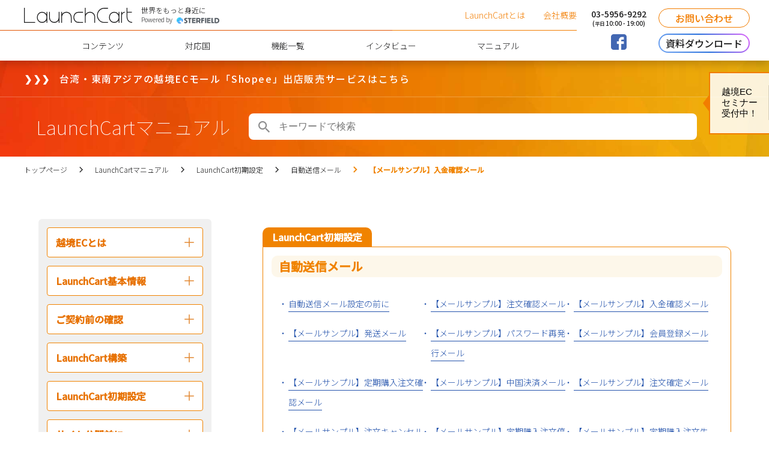

--- FILE ---
content_type: text/html; charset=UTF-8
request_url: https://launchcart.jp/lc_manual/auto-mail_payment-receive/
body_size: 27406
content:
<!DOCTYPE HTML>
<html lang="ja-JP">
<head>
<meta charset="utf-8">
<meta name="viewport" content="width=device-width, initial-scale=1.0">
<meta name="facebook-domain-verification" content="tnktubq13qsf638bgiigr9nfnimkx9" />

<!-- page information -->
<meta name="description" content="【メールサンプル】入金確認メール｜アジア向け越境ECカート実績No1。中国、台湾、香港、マレーシア、シンガポール、タイ、ベトナム、インドネシア他160通貨対応。">
<meta property="og:description" content="【メールサンプル】入金確認メール｜アジア向け越境ECカート実績No1。中国、台湾、香港、マレーシア、シンガポール、タイ、ベトナム、インドネシア他160通貨対応。">
<meta property="og:image" content="https://launchcart.jp/admin/wp-content/themes/launchcart/ver2019/img/no-image.jpg">
<meta property="og:image:width" content="1200">
<meta property="og:image:height" content="630">
<meta property="og:type" content="article">
<meta property="og:title" content="【メールサンプル】入金確認メール | LaunchCart | 越境EC専用カート">
<meta property="og:url" content="https://launchcart.jp/lc_manual/auto-mail_payment-receive/">
<meta property="og:site_name" content="LaunchCart | 越境EC専用カート">
<meta property="fb:app_id" content="1566815636975748">

<link rel="apple-touch-icon" href="https://launchcart.jp/apple-touch-icon.png">
<link rel="shortcut icon" href="https://launchcart.jp/favicon.ico" type="image/vnd.microsoft.icon">
<link rel="icon" href="https://launchcart.jp/favicon.ico" type="image/vnd.microsoft.icon">
<link rel="canonical" href="https://launchcart.jp/lc_manual/auto-mail_payment-receive/">

<!-- CSS -->
<link rel="stylesheet" href="https://launchcart.jp/admin/wp-content/themes/launchcart/style.css?20211109">

<!-- JavaScript -->
<link href="https://fonts.googleapis.com/css?family=Noto+Sans+JP:100,300,500&display=swap" rel="stylesheet">
<link rel="stylesheet" href="https://launchcart.jp/admin/wp-content/themes/launchcart/ver2019/css/style.css?202305261208">
<style>.blogArticle__body code {display: inline-block; padding: 0 3px; margin: 0 2px; background: #efefef; border-radius: 3px;}</style>
<script src="https://code.jquery.com/jquery-3.2.1.min.js" integrity="sha256-hwg4gsxgFZhOsEEamdOYGBf13FyQuiTwlAQgxVSNgt4=" crossorigin="anonymous"></script>
<script src="https://launchcart.jp/admin/wp-content/themes/launchcart/ver2019/js/jquery-fixHeightSimple.min.js?updateat=20171108"></script>
<script src="https://launchcart.jp/admin/wp-content/themes/launchcart/ver2019/js/common.min.js?20191226T1900"></script>
<title>【メールサンプル】入金確認メール | LaunchCart | 越境EC専用カート</title>
<meta name='robots' content='max-image-preview:large' />
<link rel='dns-prefetch' href='//s.w.org' />
		<script type="text/javascript">
			window._wpemojiSettings = {"baseUrl":"https:\/\/s.w.org\/images\/core\/emoji\/13.1.0\/72x72\/","ext":".png","svgUrl":"https:\/\/s.w.org\/images\/core\/emoji\/13.1.0\/svg\/","svgExt":".svg","source":{"concatemoji":"https:\/\/launchcart.jp\/admin\/wp-includes\/js\/wp-emoji-release.min.js?ver=5.8.12"}};
			!function(e,a,t){var n,r,o,i=a.createElement("canvas"),p=i.getContext&&i.getContext("2d");function s(e,t){var a=String.fromCharCode;p.clearRect(0,0,i.width,i.height),p.fillText(a.apply(this,e),0,0);e=i.toDataURL();return p.clearRect(0,0,i.width,i.height),p.fillText(a.apply(this,t),0,0),e===i.toDataURL()}function c(e){var t=a.createElement("script");t.src=e,t.defer=t.type="text/javascript",a.getElementsByTagName("head")[0].appendChild(t)}for(o=Array("flag","emoji"),t.supports={everything:!0,everythingExceptFlag:!0},r=0;r<o.length;r++)t.supports[o[r]]=function(e){if(!p||!p.fillText)return!1;switch(p.textBaseline="top",p.font="600 32px Arial",e){case"flag":return s([127987,65039,8205,9895,65039],[127987,65039,8203,9895,65039])?!1:!s([55356,56826,55356,56819],[55356,56826,8203,55356,56819])&&!s([55356,57332,56128,56423,56128,56418,56128,56421,56128,56430,56128,56423,56128,56447],[55356,57332,8203,56128,56423,8203,56128,56418,8203,56128,56421,8203,56128,56430,8203,56128,56423,8203,56128,56447]);case"emoji":return!s([10084,65039,8205,55357,56613],[10084,65039,8203,55357,56613])}return!1}(o[r]),t.supports.everything=t.supports.everything&&t.supports[o[r]],"flag"!==o[r]&&(t.supports.everythingExceptFlag=t.supports.everythingExceptFlag&&t.supports[o[r]]);t.supports.everythingExceptFlag=t.supports.everythingExceptFlag&&!t.supports.flag,t.DOMReady=!1,t.readyCallback=function(){t.DOMReady=!0},t.supports.everything||(n=function(){t.readyCallback()},a.addEventListener?(a.addEventListener("DOMContentLoaded",n,!1),e.addEventListener("load",n,!1)):(e.attachEvent("onload",n),a.attachEvent("onreadystatechange",function(){"complete"===a.readyState&&t.readyCallback()})),(n=t.source||{}).concatemoji?c(n.concatemoji):n.wpemoji&&n.twemoji&&(c(n.twemoji),c(n.wpemoji)))}(window,document,window._wpemojiSettings);
		</script>
		<style type="text/css">
img.wp-smiley,
img.emoji {
	display: inline !important;
	border: none !important;
	box-shadow: none !important;
	height: 1em !important;
	width: 1em !important;
	margin: 0 .07em !important;
	vertical-align: -0.1em !important;
	background: none !important;
	padding: 0 !important;
}
</style>
	<link rel='stylesheet' id='crayon-css'  href='https://launchcart.jp/admin/wp-content/plugins/crayon-syntax-highlighter/css/min/crayon.min.css?ver=_2.7.2_beta' type='text/css' media='all' />
<link rel='stylesheet' id='crayon-theme-classic-css'  href='https://launchcart.jp/admin/wp-content/plugins/crayon-syntax-highlighter/themes/classic/classic.css?ver=_2.7.2_beta' type='text/css' media='all' />
<link rel='stylesheet' id='crayon-font-monaco-css'  href='https://launchcart.jp/admin/wp-content/plugins/crayon-syntax-highlighter/fonts/monaco.css?ver=_2.7.2_beta' type='text/css' media='all' />
<link rel='stylesheet' id='wp-block-library-css'  href='https://launchcart.jp/admin/wp-includes/css/dist/block-library/style.min.css?ver=5.8.12' type='text/css' media='all' />
<link rel='stylesheet' id='liquid-block-speech-css'  href='https://launchcart.jp/admin/wp-content/plugins/liquid-speech-balloon/css/block.css?ver=5.8.12' type='text/css' media='all' />
<link rel='stylesheet' id='responsive-lightbox-swipebox-css'  href='https://launchcart.jp/admin/wp-content/plugins/responsive-lightbox/assets/swipebox/swipebox.min.css?ver=2.4.5' type='text/css' media='all' />
<link rel='stylesheet' id='ppress-frontend-css'  href='https://launchcart.jp/admin/wp-content/plugins/wp-user-avatar/assets/css/frontend.min.css?ver=4.12.0' type='text/css' media='all' />
<link rel='stylesheet' id='ppress-flatpickr-css'  href='https://launchcart.jp/admin/wp-content/plugins/wp-user-avatar/assets/flatpickr/flatpickr.min.css?ver=4.12.0' type='text/css' media='all' />
<link rel='stylesheet' id='ppress-select2-css'  href='https://launchcart.jp/admin/wp-content/plugins/wp-user-avatar/assets/select2/select2.min.css?ver=5.8.12' type='text/css' media='all' />
<link rel='stylesheet' id='wordpress-popular-posts-css-css'  href='https://launchcart.jp/admin/wp-content/plugins/wordpress-popular-posts/assets/css/wpp.css?ver=6.1.4' type='text/css' media='all' />
<script type='text/javascript' src='https://launchcart.jp/admin/wp-includes/js/jquery/jquery.min.js?ver=3.6.0' id='jquery-core-js'></script>
<script type='text/javascript' async='async' src='https://launchcart.jp/admin/wp-includes/js/jquery/jquery-migrate.min.js?ver=3.3.2' id='jquery-migrate-js'></script>
<script type='text/javascript' id='crayon_js-js-extra'>
/* <![CDATA[ */
var CrayonSyntaxSettings = {"version":"_2.7.2_beta","is_admin":"0","ajaxurl":"https:\/\/launchcart.jp\/admin\/wp-admin\/admin-ajax.php","prefix":"crayon-","setting":"crayon-setting","selected":"crayon-setting-selected","changed":"crayon-setting-changed","special":"crayon-setting-special","orig_value":"data-orig-value","debug":""};
var CrayonSyntaxStrings = {"copy":"Press %s to Copy, %s to Paste","minimize":"Click To Expand Code"};
/* ]]> */
</script>
<script type='text/javascript' async='async' src='https://launchcart.jp/admin/wp-content/plugins/crayon-syntax-highlighter/js/min/crayon.min.js?ver=_2.7.2_beta' id='crayon_js-js'></script>
<script type='text/javascript' async='async' src='https://launchcart.jp/admin/wp-content/plugins/responsive-lightbox/assets/swipebox/jquery.swipebox.min.js?ver=2.4.5' id='responsive-lightbox-swipebox-js'></script>
<script type='text/javascript' async='async' src='https://launchcart.jp/admin/wp-includes/js/underscore.min.js?ver=1.13.1' id='underscore-js'></script>
<script type='text/javascript' async='async' src='https://launchcart.jp/admin/wp-content/plugins/responsive-lightbox/assets/infinitescroll/infinite-scroll.pkgd.min.js?ver=5.8.12' id='responsive-lightbox-infinite-scroll-js'></script>
<script type='text/javascript' id='responsive-lightbox-js-before'>
var rlArgs = {"script":"swipebox","selector":"lightbox","customEvents":"","activeGalleries":true,"animation":true,"hideCloseButtonOnMobile":false,"removeBarsOnMobile":false,"hideBars":true,"hideBarsDelay":5000,"videoMaxWidth":1080,"useSVG":true,"loopAtEnd":false,"woocommerce_gallery":false,"ajaxurl":"https:\/\/launchcart.jp\/admin\/wp-admin\/admin-ajax.php","nonce":"57a5109186","preview":false,"postId":9290,"scriptExtension":false};
</script>
<script type='text/javascript' async='async' src='https://launchcart.jp/admin/wp-content/plugins/responsive-lightbox/js/front.js?ver=2.4.5' id='responsive-lightbox-js'></script>
<script type='text/javascript' async='async' src='https://launchcart.jp/admin/wp-content/plugins/wp-user-avatar/assets/flatpickr/flatpickr.min.js?ver=4.12.0' id='ppress-flatpickr-js'></script>
<script type='text/javascript' async='async' src='https://launchcart.jp/admin/wp-content/plugins/wp-user-avatar/assets/select2/select2.min.js?ver=4.12.0' id='ppress-select2-js'></script>
<script type='application/json' id='wpp-json'>
{"sampling_active":1,"sampling_rate":100,"ajax_url":"https:\/\/launchcart.jp\/wp-json\/wordpress-popular-posts\/v1\/popular-posts","api_url":"https:\/\/launchcart.jp\/wp-json\/wordpress-popular-posts","ID":9290,"token":"e517cfff3a","lang":0,"debug":0}
</script>
<script type='text/javascript' async='async' src='https://launchcart.jp/admin/wp-content/plugins/wordpress-popular-posts/assets/js/wpp.min.js?ver=6.1.4' id='wpp-js-js'></script>
<link rel="https://api.w.org/" href="https://launchcart.jp/wp-json/" /><link rel="alternate" type="application/json" href="https://launchcart.jp/wp-json/wp/v2/lc_manual/9290" /><link rel="EditURI" type="application/rsd+xml" title="RSD" href="https://launchcart.jp/admin/xmlrpc.php?rsd" />
<link rel="wlwmanifest" type="application/wlwmanifest+xml" href="https://launchcart.jp/admin/wp-includes/wlwmanifest.xml" /> 
<meta name="generator" content="WordPress 5.8.12" />
<link rel="canonical" href="https://launchcart.jp/lc_manual/auto-mail_payment-receive/" />
<link rel='shortlink' href='https://launchcart.jp/?p=9290' />
<link rel="alternate" type="application/json+oembed" href="https://launchcart.jp/wp-json/oembed/1.0/embed?url=https%3A%2F%2Flaunchcart.jp%2Flc_manual%2Fauto-mail_payment-receive%2F" />
<link rel="alternate" type="text/xml+oembed" href="https://launchcart.jp/wp-json/oembed/1.0/embed?url=https%3A%2F%2Flaunchcart.jp%2Flc_manual%2Fauto-mail_payment-receive%2F&#038;format=xml" />
<style type="text/css">.liquid-speech-balloon-00 .liquid-speech-balloon-avatar { background-image: url("https://launchcart.jp/apple-touch-icon.png"); } .liquid-speech-balloon-01 .liquid-speech-balloon-avatar { background-image: url("https://launchcart.jp/admin/wp-content/uploads/2019/05/logo_l-150x150.jpg"); } .liquid-speech-balloon-00 .liquid-speech-balloon-avatar::after { content: "LC.jp"; } .liquid-speech-balloon-01 .liquid-speech-balloon-avatar::after { content: "Ninomiya"; } </style>
            <style id="wpp-loading-animation-styles">@-webkit-keyframes bgslide{from{background-position-x:0}to{background-position-x:-200%}}@keyframes bgslide{from{background-position-x:0}to{background-position-x:-200%}}.wpp-widget-placeholder,.wpp-widget-block-placeholder{margin:0 auto;width:60px;height:3px;background:#dd3737;background:linear-gradient(90deg,#dd3737 0%,#571313 10%,#dd3737 100%);background-size:200% auto;border-radius:3px;-webkit-animation:bgslide 1s infinite linear;animation:bgslide 1s infinite linear}</style>
            <!-- ## NXS/OG ## --><!-- ## NXSOGTAGS ## --><!-- ## NXS/OG ## -->
<style id="wpforms-css-vars-root">
				:root {
					--wpforms-field-border-radius: 3px;
--wpforms-field-border-style: solid;
--wpforms-field-border-size: 1px;
--wpforms-field-background-color: #ffffff;
--wpforms-field-border-color: rgba( 0, 0, 0, 0.25 );
--wpforms-field-border-color-spare: rgba( 0, 0, 0, 0.25 );
--wpforms-field-text-color: rgba( 0, 0, 0, 0.7 );
--wpforms-field-menu-color: #ffffff;
--wpforms-label-color: rgba( 0, 0, 0, 0.85 );
--wpforms-label-sublabel-color: rgba( 0, 0, 0, 0.55 );
--wpforms-label-error-color: #d63637;
--wpforms-button-border-radius: 3px;
--wpforms-button-border-style: none;
--wpforms-button-border-size: 1px;
--wpforms-button-background-color: #066aab;
--wpforms-button-border-color: #066aab;
--wpforms-button-text-color: #ffffff;
--wpforms-page-break-color: #066aab;
--wpforms-background-image: none;
--wpforms-background-position: center center;
--wpforms-background-repeat: no-repeat;
--wpforms-background-size: cover;
--wpforms-background-width: 100px;
--wpforms-background-height: 100px;
--wpforms-background-color: rgba( 0, 0, 0, 0 );
--wpforms-background-url: none;
--wpforms-container-padding: 0px;
--wpforms-container-border-style: none;
--wpforms-container-border-width: 1px;
--wpforms-container-border-color: #000000;
--wpforms-container-border-radius: 3px;
--wpforms-field-size-input-height: 43px;
--wpforms-field-size-input-spacing: 15px;
--wpforms-field-size-font-size: 16px;
--wpforms-field-size-line-height: 19px;
--wpforms-field-size-padding-h: 14px;
--wpforms-field-size-checkbox-size: 16px;
--wpforms-field-size-sublabel-spacing: 5px;
--wpforms-field-size-icon-size: 1;
--wpforms-label-size-font-size: 16px;
--wpforms-label-size-line-height: 19px;
--wpforms-label-size-sublabel-font-size: 14px;
--wpforms-label-size-sublabel-line-height: 17px;
--wpforms-button-size-font-size: 17px;
--wpforms-button-size-height: 41px;
--wpforms-button-size-padding-h: 15px;
--wpforms-button-size-margin-top: 10px;
--wpforms-container-shadow-size-box-shadow: none;

				}
			</style>
<!-- Yahoo Code for your Conversion Page -->
<script type="text/javascript">
    /* <![CDATA[ */
    var yahoo_conversion_id = 1000291536;
    var yahoo_conversion_label = "-fRbCPy5mGUQqdCBxQM";
    var yahoo_conversion_value = 0;
    /* ]]> */
</script>
<script type="text/javascript" src="//s.yimg.jp/images/listing/tool/cv/conversion.js">
</script>
<noscript>
    <div style="display:inline;">
        <img height="1" width="1" style="border-style:none;line-height:0;" alt="" src="//b91.yahoo.co.jp/pagead/conversion/1000291536/?value=0&label=-fRbCPy5mGUQqdCBxQM&guid=ON&script=0&disvt=true"/>
    </div>
</noscript>
<script type="text/javascript">
$(function() {
	$("body > img, body > noscript img").css("position", "absolute");
	var $a_hasShortcode = $('a[href^="[template_url]"]');
	if ($a_hasShortcode.length) {
		$a_hasShortcode.each(function () {
			$(this).attr('href', $(this).attr('href').replace('[template_url]', 'https://launchcart.jp/admin/wp-content/themes/launchcart'));
		});
	}
});
</script>
<!-- Google Tag Manager -->
<script>(function(w,d,s,l,i){w[l]=w[l]||[];w[l].push({'gtm.start':
new Date().getTime(),event:'gtm.js'});var f=d.getElementsByTagName(s)[0],
j=d.createElement(s),dl=l!='dataLayer'?'&l='+l:'';j.async=true;j.src=
'https://www.googletagmanager.com/gtm.js?id='+i+dl;f.parentNode.insertBefore(j,f);
})(window,document,'script','dataLayer','GTM-T7MXKV2');</script>
<!-- End Google Tag Manager -->
</head>
<body class="is-jsReady">

<!-- Google Tag Manager (noscript) -->
<noscript><iframe src="https://www.googletagmanager.com/ns.html?id=GTM-T7MXKV2"
height="0" width="0" style="display:none;visibility:hidden"></iframe></noscript>
<!-- End Google Tag Manager (noscript) -->



<header class="l-header">
  <div class="l-header__navi">
    <div class="l-header__top">
      <div class="l-header__id">
        <h1 class="l-header__logo"><a href="/"><img src="https://launchcart.jp/admin/wp-content/themes/launchcart/ver2019/img/logo.svg" alt="LaunchCart"></a></h1>
        <p class="l-header__company">世界をもっと身近に<small>Powered by <a href="https://sterfield.co.jp" target="_blank" rel="noopener"><img src="https://launchcart.jp/admin/wp-content/themes/launchcart/ver2019/img/logo_sterfield.png" alt="Sterfield Co., Ltd." width="76" height="10"></a></small></p>
      </div>
      <ul class="headerTopNavi">
        <!-- <li class="headerTopNavi__item">
          <span class="headerTopNavi__inner">
            Language:&nbsp;&nbsp;<span class="selectBox selectBox--link">
              <span class="selectBox__view">日本語</span>
              <select class="selectBox__select" name="lang">
                <option value="日本語" data-href="#jp">日本語</option>
                <option value="English" data-href="#en">English</option>
              </select>
            </span>
          </span>
        </li> -->
        <li class="headerTopNavi__item"><a class="headerTopNavi__inner" href="https://launchcart.jp/#intro">LaunchCartとは</a></li>
        <li class="headerTopNavi__item"><a class="headerTopNavi__inner" href="/company/">会社概要</a></li>
      </ul>
    </div>
    <nav class="l-navi">
      <ul class="spNavi">
        <!-- <li class="spNavi__item"><button type="button" class="js-langToggle spNavi__button" area-haspopup="true" area-controls="global_lang"><i class="spNavi__icon icon--global"></i><span class="spNavi__label">lang</span></button></li> -->
        <li class="spNavi__item"><a href="#inquiry" class="spNavi__button js-scroll"><i class="spNavi__icon icon--mail"></i><span class="spNavi__label">contact</span></a></li>
        <li class="spNavi__item"><button type="button" class="js-menuToggle spNavi__button" area-haspopup="true" area-controls="global_navi"><span class="spNavi__icon"><span></span><span></span><span></span></span><span class="spNavi__label">menu</span></button></li>
      </ul>
      <div class="l-navi__main" id="global_navi">
        <div class="l-navi__bg js-menuClose"></div>
        <ul class="l-navi__list">
          <li class="l-navi__item only-sp"><a href="https://launchcart.jp/#intro">LaunchCartとは</a></li>
          <li class="l-navi__item"><a href="/contents/">コンテンツ</a></li>
          <!-- <li class="l-navi__item"><a href="https://launchcart.jp/#crossborderec">越境ビジネスとは</a></li> -->
          <li class="l-navi__item"><a href="/countries/">対応国</a></li>
          <li class="l-navi__item"><a href="/functions/">機能一覧</a></li>
          <li class="l-navi__item"><a href="/case/">インタビュー</a></li>
          <li class="l-navi__item"><a href="/lc_manual/">マニュアル</a>
          <!--<ul class="l-navi__sub">
            <li class="l-navi__item">
                  <div class="searchForm">
                    <form role="search" method="get" action="https://launchcart.jp/manual-top/">
                      <label for="" class="searchForm__label"><style>input[type="search"].searchForm__input.manual {width:100%;padding:15px 0 13px 24px!important}</style><input type="search" name="search_key" class="searchForm__input manual" value="" placeholder="検索ワード"><button  style="left:0;" tyle="submit" class="searchForm__submit icon--search"></button></label>
                    </form>
                  </div>
            </li>
              <li class="l-navi__item"><a href="/operation/">業務別マニュアル</a></li>
              <li class="l-navi__item"><a href="/manual/">機能別マニュアル</a></li>
              <li class="l-navi__item"><a href="/faq/">Q&amp;A</a></li>
              <li class="l-navi__item"><a href="/mailsample/">メールサンプル</a></li>
              <li class="l-navi__item"><a href="/reference/">タグリファレンス</a></li>
            </ul>-->
          </li>
          <!--<li class="l-navi__item"><a href="/blog/">LaunchCartな日々</a></li>-->
          <li class="l-navi__item only-sp"><a href="/company/">会社概要</a></li>
          <!-- <li class="l-navi__item only-sp"><a href="/LaunchCart_document_2019.pdf" target="_blank" rel="noopener">資料ダウンロード</a></li> -->
        </ul>
      </div>
      <!-- <div class="l-navi__lang" id="global_lang">
        <div class="l-navi__bg js-langClose"></div>
        <p class="l-navi__lang__main">
          <span class="l-navi__lang__label">Language</span>
          <span class="selectBox selectBox--link">
            <span class="selectBox__view">日本語</span>
            <select class="selectBox__select" name="lang">
              <option value="日本語" data-href="#jp">日本語</option>
              <option value="English" data-href="#en">English</option>
            </select>
          </span>
        </p>
      </div> -->
    </nav>
  </div>
  <div class="l-header__action">
    <dl class="headerSns">
      <dt class="headerSns__title"><a href="tel:03-5956-9292">03-5956-9292<br><small>(<i>平日</i> 10:00 - 19:00)</small></a></dt>
      <dd class="headerSns__content">
        <a href="https://www.facebook.com/sharer.php?u=https%3A%2F%2Flaunchcart.jp%2F" title="facebookで共有する" target="_blank" rel="noopener"><span class="icon--snsFacebook">facebookで共有</span></a>
      </dd>
    </dl>
    <div class="l-header__inquiry">
      <p class="l-header__contact"><a href="/contact/">お問い合わせ</a></p>
      <p class="l-header__contact l-header__contact--download"><a href="https://sterfield.co.jp/document/" target="_blank" rel="noopener"><span>資料ダウンロード</span></a></p>
    </div>
    <!-- <p class="l-header__contact"><a href="#inquiry" class="js-scroll">お問い合わせ</a></p> -->
  </div>
</header>

<main class="l-main l-main--secondary l-main--hasBanner">

<div class="floating">

  <dl class="floatingSeminar">
    <div class="floatingSeminar__inner">
      <dt class="floatingSeminar__tag">
        <button class="floatingSeminar__button">
          越境EC<br class="only-pc">セミナー<br class="only-pc"><span class="only-pc">受付中！</span>
        </button>
      </dt>
      <dd class="floatingSeminar__content">
        <a href="https://sterfield.co.jp/seminar/" target="_blnak">
          <h3 class="floatingSeminar__title">越境ECセミナー<br>随時開催中！！</h3>
        </a>
      </dd>
    </div>
  </dl>

<!-- <dl class="floatingSeminar floatingSeminar--row2">
  <div class="floatingSeminar__inner">
    <dt class="floatingSeminar__tag">
      <button class="floatingSeminar__button">
        補助金<br class="only-pc">関連情報<br class="only-pc"><span class="only-pc">はこちら</span>
      </button>
    </dt>
    <dd class="floatingSeminar__content">
      <a href="/contents_archive/%e8%a3%9c%e5%8a%a9%e9%87%91/">
        <p class="floatingSeminar__date">最新情報</p>
        <h3 class="floatingSeminar__title">越境ECサイト構築に<br>役立つ補助金・助成金情報</h3>
      </a>
    </dd>
  </div>
</dl> -->

  <ul class="floatingNavi">
    <li class="floatingNavi__item">
      <a class="floatingNavi__button floatingNavi__button--contact js-scroll" href="#inquiry">
        <i class="floatingNavi__icon icon--mail"></i>
        <span class="floatingNavi__label">contact</span>
      </a>
    </li>
    <li class="floatingNavi__item">
      <a class="floatingNavi__button floatingNavi__button--price" href="/prices/">
        <i class="floatingNavi__icon">¥</i>
        <span class="floatingNavi__label">料金を見る</span>
        <span class="floatingNavi__balloon">料金シュミレーション</span>
      </a>
    </li>
  </ul>

</div>

<!--
  <div class="l-article l-article--topWideBanner">
    <a href="https://launchcart.jp/subsidy2021/">
      <p class="js-animation">
        <span class="topWideBanner__icon">&#10095;&#10095;&#10095;</span>
        <span class="topWideBanner__text">低コスト・低リスクでグローバル展開！<br class="only-sp">｢アジア越境ECの補助金・助成金プラン｣ <br class="only-sp">はこちら</span>
      </p>
    </a>
  </div>
-->

	<div class="l-article l-article--topWideBanner">
		<a href="https://sterfield.co.jp/lp-shopee/" target="_blank">
			<p class="js-animation">
				<span class="topWideBanner__icon">&#10095;&#10095;&#10095;</span>
				<span class="topWideBanner__text">台湾・東南アジアの越境ECモール<br class="only-sp">「Shopee」出店販売サービスはこちら</span>
			</p>
		</a>
	</div>
	


<div class="manual">
  <section class="manual__main">
    <div class="manual__spNavi">
      <!-- side navi (sp) -->
      <aside class="sidebar">
  <dl class="sidebarList">
    
  		
        <div class="sidebarList__section">
          <dt class="sidebarList__title">越境ECとは</dt>
          <dd class="sidebarList__detail"><ul class="sidebarList__list">              <li class="sidebarList__item">
                <a href="https://launchcart.jp/lc_manual_archive/what_is_ekkyo-ec/">越境ECとは</a>              </li>
            </ul></dd>        </div>
    		
        <div class="sidebarList__section">
          <dt class="sidebarList__title">LaunchCart基本情報</dt>
          <dd class="sidebarList__detail"><ul class="sidebarList__list">              <li class="sidebarList__item">
                <a href="https://launchcart.jp/lc_manual_archive/info/">LaunchCart基本情報</a>              </li>
            </ul></dd>        </div>
    		
        <div class="sidebarList__section">
          <dt class="sidebarList__title">ご契約前の確認</dt>
          <dd class="sidebarList__detail"><ul class="sidebarList__list">              <li class="sidebarList__item">
                <a href="https://launchcart.jp/lc_manual_archive/flow/">お申込みから公開までの流れ</a>              </li>
                          <li class="sidebarList__item">
                <a href="https://launchcart.jp/lc_manual_archive/detail/">LaunchCart詳細情報</a>              </li>
            </ul></dd>        </div>
        
  		
        <div class="sidebarList__section">
          <dt class="sidebarList__title">LaunchCart構築</dt>
          <dd class="sidebarList__detail"><ul class="sidebarList__list">              <li class="sidebarList__item">
                <a href="https://launchcart.jp/lc_manual_archive/ftp/">FTPでのアクセス方法</a>              </li>
                          <li class="sidebarList__item">
                <a href="https://launchcart.jp/lc_manual_archive/template/">テンプレート</a>              </li>
            </ul></dd>        </div>
    		
        <div class="sidebarList__section">
          <dt class="sidebarList__title">LaunchCart初期設定</dt>
          <dd class="sidebarList__detail"><ul class="sidebarList__list">              <li class="sidebarList__item">
                <a href="https://launchcart.jp/lc_manual_archive/introduction/">はじめに</a>              </li>
                          <li class="sidebarList__item">
                <a href="https://launchcart.jp/lc_manual_archive/sys-setting/">システム設定</a>              </li>
                          <li class="sidebarList__item">
                <a href="https://launchcart.jp/lc_manual_archive/pay-setting/">決済設定</a>              </li>
                          <li class="sidebarList__item">
                <a href="https://launchcart.jp/lc_manual_archive/del-setting/">配送設定</a>              </li>
                          <li class="sidebarList__item">
                <a href="https://launchcart.jp/lc_manual_archive/pro-regist/">商品登録</a>              </li>
                          <li class="sidebarList__item">
                <a href="https://launchcart.jp/lc_manual_archive/auto-mail_setting/">自動送信メール</a>              </li>
                          <li class="sidebarList__item">
                <a href="https://launchcart.jp/lc_manual_archive/csv-setting/">受注CSV初期設定</a>              </li>
                          <li class="sidebarList__item">
                <a href="https://launchcart.jp/lc_manual_archive/pdf-temp/">PDFテンプレート</a>              </li>
                          <li class="sidebarList__item">
                <a href="https://launchcart.jp/lc_manual_archive/exchange-rate/">為替レート</a>              </li>
            </ul></dd>        </div>
    		
        <div class="sidebarList__section">
          <dt class="sidebarList__title">サイト公開前に</dt>
          <dd class="sidebarList__detail"><ul class="sidebarList__list">              <li class="sidebarList__item">
                <a href="https://launchcart.jp/lc_manual_archive/before-release/">サイト公開の流れ</a>              </li>
                          <li class="sidebarList__item">
                <a href="https://launchcart.jp/lc_manual_archive/payment-related/">決済関連確認事項</a>              </li>
                          <li class="sidebarList__item">
                <a href="https://launchcart.jp/lc_manual_archive/operation/">LaunchCart基本操作</a>              </li>
            </ul></dd>        </div>
        
  		
        <div class="sidebarList__section">
          <dt class="sidebarList__title">商品</dt>
          <dd class="sidebarList__detail"><ul class="sidebarList__list">              <li class="sidebarList__item">
                <a href="https://launchcart.jp/lc_manual_archive/items/">商品</a>              </li>
                          <li class="sidebarList__item">
                <a href="https://launchcart.jp/lc_manual_archive/category/">商品カテゴリ</a>              </li>
                          <li class="sidebarList__item">
                <a href="https://launchcart.jp/lc_manual_archive/sku/">SKU管理</a>              </li>
            </ul></dd>        </div>
    		
        <div class="sidebarList__section">
          <dt class="sidebarList__title">ページ</dt>
          <dd class="sidebarList__detail"><ul class="sidebarList__list">              <li class="sidebarList__item">
                <a href="https://launchcart.jp/lc_manual_archive/creat-page/">ページ</a>              </li>
            </ul></dd>        </div>
    		
        <div class="sidebarList__section">
          <dt class="sidebarList__title">ユーザー</dt>
          <dd class="sidebarList__detail"><ul class="sidebarList__list">              <li class="sidebarList__item">
                <a href="https://launchcart.jp/lc_manual_archive/add-user/">ユーザー</a>              </li>
            </ul></dd>        </div>
    		
        <div class="sidebarList__section">
          <dt class="sidebarList__title">設定</dt>
          <dd class="sidebarList__detail"><ul class="sidebarList__list">              <li class="sidebarList__item">
                <a href="https://launchcart.jp/lc_manual_archive/system-setting/">システム設定</a>              </li>
                          <li class="sidebarList__item">
                <a href="https://launchcart.jp/lc_manual_archive/holiday-mng/">休業日管理</a>              </li>
                          <li class="sidebarList__item">
                <a href="https://launchcart.jp/lc_manual_archive/site-map/">サイトマップ</a>              </li>
                          <li class="sidebarList__item">
                <a href="https://launchcart.jp/lc_manual_archive/social-login/">ソーシャルログイン</a>              </li>
                          <li class="sidebarList__item">
                <a href="https://launchcart.jp/lc_manual_archive/blacklist/">ブラックリスト</a>              </li>
            </ul></dd>        </div>
    		
        <div class="sidebarList__section">
          <dt class="sidebarList__title">マーケティング</dt>
          <dd class="sidebarList__detail"><ul class="sidebarList__list">              <li class="sidebarList__item">
                <a href="https://launchcart.jp/lc_manual_archive/%e3%82%ad%e3%83%a3%e3%83%b3%e3%83%9a%e3%83%bc%e3%83%b3/">キャンペーン</a>              </li>
                          <li class="sidebarList__item">
                <a href="https://launchcart.jp/lc_manual_archive/form/">フォーム</a>              </li>
                          <li class="sidebarList__item">
                <a href="https://launchcart.jp/lc_manual_archive/serial/">シリアル</a>              </li>
                          <li class="sidebarList__item">
                <a href="https://launchcart.jp/lc_manual_archive/coupon/">クーポン</a>              </li>
                          <li class="sidebarList__item">
                <a href="https://launchcart.jp/lc_manual_archive/review/">商品レビュー</a>              </li>
                          <li class="sidebarList__item">
                <a href="https://launchcart.jp/lc_manual_archive/step-mail/">ステップメール</a>              </li>
                          <li class="sidebarList__item">
                <a href="https://launchcart.jp/lc_manual_archive/affiliate/">アフィリエイト設定(IChannnels設定/AFB設定)</a>              </li>
                          <li class="sidebarList__item">
                <a href="https://launchcart.jp/lc_manual_archive/ad-code/">アドコード</a>              </li>
            </ul></dd>        </div>
    		
        <div class="sidebarList__section">
          <dt class="sidebarList__title">顧客</dt>
          <dd class="sidebarList__detail"><ul class="sidebarList__list">              <li class="sidebarList__item">
                <a href="https://launchcart.jp/lc_manual_archive/client-list/">顧客</a>              </li>
                          <li class="sidebarList__item">
                <a href="https://launchcart.jp/lc_manual_archive/member-rank/">会員ランク</a>              </li>
                          <li class="sidebarList__item">
                <a href="https://launchcart.jp/lc_manual_archive/name/">名寄せ</a>              </li>
            </ul></dd>        </div>
    		
        <div class="sidebarList__section">
          <dt class="sidebarList__title">受注</dt>
          <dd class="sidebarList__detail"><ul class="sidebarList__list">              <li class="sidebarList__item">
                <a href="https://launchcart.jp/lc_manual_archive/order-list/">受注</a>              </li>
                          <li class="sidebarList__item">
                <a href="https://launchcart.jp/lc_manual_archive/csv-regist/">受注CSV登録</a>              </li>
                          <li class="sidebarList__item">
                <a href="https://launchcart.jp/lc_manual_archive/tag-mng/">受注タグ管理</a>              </li>
                          <li class="sidebarList__item">
                <a href="https://launchcart.jp/lc_manual_archive/scrub/">消し込み</a>              </li>
                          <li class="sidebarList__item">
                <a href="https://launchcart.jp/lc_manual_archive/subscription/">定期購入管理</a>              </li>
                          <li class="sidebarList__item">
                <a href="https://launchcart.jp/lc_manual_archive/batch-cancel/">受注一括キャンセルCSV機能</a>              </li>
            </ul></dd>        </div>
    		
        <div class="sidebarList__section">
          <dt class="sidebarList__title">売上</dt>
          <dd class="sidebarList__detail"><ul class="sidebarList__list">              <li class="sidebarList__item">
                <a href="https://launchcart.jp/lc_manual_archive/sales_sales/">売上</a>              </li>
            </ul></dd>        </div>
    		
        <div class="sidebarList__section">
          <dt class="sidebarList__title">オプション</dt>
          <dd class="sidebarList__detail"><ul class="sidebarList__list">              <li class="sidebarList__item">
                <a href="https://launchcart.jp/lc_manual_archive/sms%e8%a8%ad%e5%ae%9a/">SMS設定</a>              </li>
                          <li class="sidebarList__item">
                <a href="https://launchcart.jp/lc_manual_archive/next-engine/">ネクストエンジン設定</a>              </li>
            </ul></dd>        </div>
        
  		
        <div class="sidebarList__section">
          <dt class="sidebarList__title">タグリファレンス</dt>
          <dd class="sidebarList__detail"><ul class="sidebarList__list">              <li class="sidebarList__item">
                <a href="https://launchcart.jp/lc_manual_archive/tag_referrence_intro/">タグ基本ルール</a>              </li>
                          <li class="sidebarList__item">
                <a href="https://launchcart.jp/lc_manual_archive/index_template/">インデックステンプレート</a>              </li>
                          <li class="sidebarList__item">
                <a href="https://launchcart.jp/lc_manual_archive/arhive_template/">アーカイブテンプレート</a>              </li>
                          <li class="sidebarList__item">
                <a href="https://launchcart.jp/lc_manual_archive/module_template/">モジュールテンプレート</a>              </li>
                          <li class="sidebarList__item">
                <a href="https://launchcart.jp/lc_manual_archive/system_template/">システムテンプレート</a>              </li>
                          <li class="sidebarList__item">
                <a href="https://launchcart.jp/lc_manual_archive/user_template/">ユーザーテンプレート</a>              </li>
                          <li class="sidebarList__item">
                <a href="https://launchcart.jp/lc_manual_archive/error_code/">エラーコード</a>              </li>
            </ul></dd>        </div>
       
  </dl>
</aside>
    </div>
    <header class="documents__header">
      <p class="documentsSpMenu"><button class="documentsSpMenu__button js-toggleDocsNavi" type="button"><i class="documentsSpMenu__icon"><span></span><span></span><span></span></i><span class="documentsSpMenu__label">navi</span></button></p>
      <h2 class="documents__title"><a href="https://launchcart.jp/lc_manual/">LaunchCartマニュアル</a></h2>
      <div class="searchForm">
        <form role="search" method="get" action="https://launchcart.jp/lc_manual/">
          <label for="" class="searchForm__label">
            <input type="search" name="search_key" class="searchForm__input" value="" placeholder="キーワードで検索">
            <button tyle="submit" class="searchForm__submit icon--search"></button>
          </label>
        </form>
      </div>
    </header>

    <div class="manual__body">

      <div class="l-breadcrumbList">
        <ol class="l-breadcrumbList__list" itemscope itemtype="https://schema.org/BreadcrumbList">
          <li class="l-breadcrumbList__item" itemprop="itemListElement" itemscope itemtype="https://schema.org/ListItem">
            <a itemtype="https://schema.org/Thing" itemprop="item" href="https://launchcart.jp">
              <span class="icon--home" itemprop="name">トップページ</span>
            </a>
            <meta itemprop="position" content="1">
          </li>
          <li class="l-breadcrumbList__item" itemprop="itemListElement" itemscope itemtype="https://schema.org/ListItem">
            <a itemtype="https://schema.org/Thing" itemprop="item" href="https://launchcart.jp/lc_manual/">
              <span itemprop="name">LaunchCartマニュアル</span>
            </a>
            <meta itemprop="position" content="2">
          </li>
                    <li class="l-breadcrumbList__item" itemprop="itemListElement" itemscope itemtype="https://schema.org/ListItem">
            <a itemtype="https://schema.org/Thing" itemprop="item" href="https://launchcart.jp/lc_manual_archive/initial-setting/">
              <span itemprop="name">LaunchCart初期設定</span>
            </a>
            <meta itemprop="position" content="3">
          </li>
                              <li class="l-breadcrumbList__item" itemprop="itemListElement" itemscope itemtype="https://schema.org/ListItem">
            <a itemtype="https://schema.org/Thing" itemprop="item" href="https://launchcart.jp/lc_manual_archive/auto-mail_setting/">
              <span itemprop="name">自動送信メール</span>
            </a>
            <meta itemprop="position" content="4">
          </li>
                    <li class="l-breadcrumbList__item" itemprop="itemListElement" itemscope itemtype="https://schema.org/ListItem">
            <a itemtype="https://schema.org/Thing" itemprop="item" href="https://launchcart.jp/lc_manual/auto-mail_payment-receive/">
              <span itemprop="name">【メールサンプル】入金確認メール</span>
            </a>
            <meta itemprop="position" content="5">
          </li>
        </ol>
        <script type="application/ld+json">
        {
        "@context": "https://schema.org",
        "@type": "BreadcrumbList",
        "itemListElement": [
          {
            "@type": "ListItem",
            "position": 1,
            "name": "トップページ",
            "item": "https://launchcart.jp"
          },
          {
            "@type": "ListItem",
            "position": 2,
            "name": "LaunchCartマニュアル",
            "item": "https://launchcart.jp/lc_manual/"
          },
          {
            "@type": "ListItem",
            "position": 3,
                        "name": "LaunchCart初期設定",
            "item": "https://launchcart.jp/lc_manual_archive/initial-setting/"
                      },
          {
            "@type": "ListItem",
            "position": 4,
                        "name": "自動送信メール",
            "item": "https://launchcart.jp/lc_manual_archive/auto-mail_setting/"
                      },
          {
            "@type": "ListItem",
            "position": 5,
            "name": "【メールサンプル】入金確認メール",
            "item": "https://launchcart.jp/lc_manual/auto-mail_payment-receive/"
          }
        ]
        }
        </script>
      </div>

      <div class="manual__wrap">
        <!-- side navi -->
        <div class="manual__left only-pc">
          <aside class="sidebar">
  <dl class="sidebarList">
    
  		
        <div class="sidebarList__section">
          <dt class="sidebarList__title">越境ECとは</dt>
          <dd class="sidebarList__detail"><ul class="sidebarList__list">              <li class="sidebarList__item">
                <a href="https://launchcart.jp/lc_manual_archive/what_is_ekkyo-ec/">越境ECとは</a>              </li>
            </ul></dd>        </div>
    		
        <div class="sidebarList__section">
          <dt class="sidebarList__title">LaunchCart基本情報</dt>
          <dd class="sidebarList__detail"><ul class="sidebarList__list">              <li class="sidebarList__item">
                <a href="https://launchcart.jp/lc_manual_archive/info/">LaunchCart基本情報</a>              </li>
            </ul></dd>        </div>
    		
        <div class="sidebarList__section">
          <dt class="sidebarList__title">ご契約前の確認</dt>
          <dd class="sidebarList__detail"><ul class="sidebarList__list">              <li class="sidebarList__item">
                <a href="https://launchcart.jp/lc_manual_archive/flow/">お申込みから公開までの流れ</a>              </li>
                          <li class="sidebarList__item">
                <a href="https://launchcart.jp/lc_manual_archive/detail/">LaunchCart詳細情報</a>              </li>
            </ul></dd>        </div>
        
  		
        <div class="sidebarList__section">
          <dt class="sidebarList__title">LaunchCart構築</dt>
          <dd class="sidebarList__detail"><ul class="sidebarList__list">              <li class="sidebarList__item">
                <a href="https://launchcart.jp/lc_manual_archive/ftp/">FTPでのアクセス方法</a>              </li>
                          <li class="sidebarList__item">
                <a href="https://launchcart.jp/lc_manual_archive/template/">テンプレート</a>              </li>
            </ul></dd>        </div>
    		
        <div class="sidebarList__section">
          <dt class="sidebarList__title">LaunchCart初期設定</dt>
          <dd class="sidebarList__detail"><ul class="sidebarList__list">              <li class="sidebarList__item">
                <a href="https://launchcart.jp/lc_manual_archive/introduction/">はじめに</a>              </li>
                          <li class="sidebarList__item">
                <a href="https://launchcart.jp/lc_manual_archive/sys-setting/">システム設定</a>              </li>
                          <li class="sidebarList__item">
                <a href="https://launchcart.jp/lc_manual_archive/pay-setting/">決済設定</a>              </li>
                          <li class="sidebarList__item">
                <a href="https://launchcart.jp/lc_manual_archive/del-setting/">配送設定</a>              </li>
                          <li class="sidebarList__item">
                <a href="https://launchcart.jp/lc_manual_archive/pro-regist/">商品登録</a>              </li>
                          <li class="sidebarList__item">
                <a href="https://launchcart.jp/lc_manual_archive/auto-mail_setting/">自動送信メール</a>              </li>
                          <li class="sidebarList__item">
                <a href="https://launchcart.jp/lc_manual_archive/csv-setting/">受注CSV初期設定</a>              </li>
                          <li class="sidebarList__item">
                <a href="https://launchcart.jp/lc_manual_archive/pdf-temp/">PDFテンプレート</a>              </li>
                          <li class="sidebarList__item">
                <a href="https://launchcart.jp/lc_manual_archive/exchange-rate/">為替レート</a>              </li>
            </ul></dd>        </div>
    		
        <div class="sidebarList__section">
          <dt class="sidebarList__title">サイト公開前に</dt>
          <dd class="sidebarList__detail"><ul class="sidebarList__list">              <li class="sidebarList__item">
                <a href="https://launchcart.jp/lc_manual_archive/before-release/">サイト公開の流れ</a>              </li>
                          <li class="sidebarList__item">
                <a href="https://launchcart.jp/lc_manual_archive/payment-related/">決済関連確認事項</a>              </li>
                          <li class="sidebarList__item">
                <a href="https://launchcart.jp/lc_manual_archive/operation/">LaunchCart基本操作</a>              </li>
            </ul></dd>        </div>
        
  		
        <div class="sidebarList__section">
          <dt class="sidebarList__title">商品</dt>
          <dd class="sidebarList__detail"><ul class="sidebarList__list">              <li class="sidebarList__item">
                <a href="https://launchcart.jp/lc_manual_archive/items/">商品</a>              </li>
                          <li class="sidebarList__item">
                <a href="https://launchcart.jp/lc_manual_archive/category/">商品カテゴリ</a>              </li>
                          <li class="sidebarList__item">
                <a href="https://launchcart.jp/lc_manual_archive/sku/">SKU管理</a>              </li>
            </ul></dd>        </div>
    		
        <div class="sidebarList__section">
          <dt class="sidebarList__title">ページ</dt>
          <dd class="sidebarList__detail"><ul class="sidebarList__list">              <li class="sidebarList__item">
                <a href="https://launchcart.jp/lc_manual_archive/creat-page/">ページ</a>              </li>
            </ul></dd>        </div>
    		
        <div class="sidebarList__section">
          <dt class="sidebarList__title">ユーザー</dt>
          <dd class="sidebarList__detail"><ul class="sidebarList__list">              <li class="sidebarList__item">
                <a href="https://launchcart.jp/lc_manual_archive/add-user/">ユーザー</a>              </li>
            </ul></dd>        </div>
    		
        <div class="sidebarList__section">
          <dt class="sidebarList__title">設定</dt>
          <dd class="sidebarList__detail"><ul class="sidebarList__list">              <li class="sidebarList__item">
                <a href="https://launchcart.jp/lc_manual_archive/system-setting/">システム設定</a>              </li>
                          <li class="sidebarList__item">
                <a href="https://launchcart.jp/lc_manual_archive/holiday-mng/">休業日管理</a>              </li>
                          <li class="sidebarList__item">
                <a href="https://launchcart.jp/lc_manual_archive/site-map/">サイトマップ</a>              </li>
                          <li class="sidebarList__item">
                <a href="https://launchcart.jp/lc_manual_archive/social-login/">ソーシャルログイン</a>              </li>
                          <li class="sidebarList__item">
                <a href="https://launchcart.jp/lc_manual_archive/blacklist/">ブラックリスト</a>              </li>
            </ul></dd>        </div>
    		
        <div class="sidebarList__section">
          <dt class="sidebarList__title">マーケティング</dt>
          <dd class="sidebarList__detail"><ul class="sidebarList__list">              <li class="sidebarList__item">
                <a href="https://launchcart.jp/lc_manual_archive/%e3%82%ad%e3%83%a3%e3%83%b3%e3%83%9a%e3%83%bc%e3%83%b3/">キャンペーン</a>              </li>
                          <li class="sidebarList__item">
                <a href="https://launchcart.jp/lc_manual_archive/form/">フォーム</a>              </li>
                          <li class="sidebarList__item">
                <a href="https://launchcart.jp/lc_manual_archive/serial/">シリアル</a>              </li>
                          <li class="sidebarList__item">
                <a href="https://launchcart.jp/lc_manual_archive/coupon/">クーポン</a>              </li>
                          <li class="sidebarList__item">
                <a href="https://launchcart.jp/lc_manual_archive/review/">商品レビュー</a>              </li>
                          <li class="sidebarList__item">
                <a href="https://launchcart.jp/lc_manual_archive/step-mail/">ステップメール</a>              </li>
                          <li class="sidebarList__item">
                <a href="https://launchcart.jp/lc_manual_archive/affiliate/">アフィリエイト設定(IChannnels設定/AFB設定)</a>              </li>
                          <li class="sidebarList__item">
                <a href="https://launchcart.jp/lc_manual_archive/ad-code/">アドコード</a>              </li>
            </ul></dd>        </div>
    		
        <div class="sidebarList__section">
          <dt class="sidebarList__title">顧客</dt>
          <dd class="sidebarList__detail"><ul class="sidebarList__list">              <li class="sidebarList__item">
                <a href="https://launchcart.jp/lc_manual_archive/client-list/">顧客</a>              </li>
                          <li class="sidebarList__item">
                <a href="https://launchcart.jp/lc_manual_archive/member-rank/">会員ランク</a>              </li>
                          <li class="sidebarList__item">
                <a href="https://launchcart.jp/lc_manual_archive/name/">名寄せ</a>              </li>
            </ul></dd>        </div>
    		
        <div class="sidebarList__section">
          <dt class="sidebarList__title">受注</dt>
          <dd class="sidebarList__detail"><ul class="sidebarList__list">              <li class="sidebarList__item">
                <a href="https://launchcart.jp/lc_manual_archive/order-list/">受注</a>              </li>
                          <li class="sidebarList__item">
                <a href="https://launchcart.jp/lc_manual_archive/csv-regist/">受注CSV登録</a>              </li>
                          <li class="sidebarList__item">
                <a href="https://launchcart.jp/lc_manual_archive/tag-mng/">受注タグ管理</a>              </li>
                          <li class="sidebarList__item">
                <a href="https://launchcart.jp/lc_manual_archive/scrub/">消し込み</a>              </li>
                          <li class="sidebarList__item">
                <a href="https://launchcart.jp/lc_manual_archive/subscription/">定期購入管理</a>              </li>
                          <li class="sidebarList__item">
                <a href="https://launchcart.jp/lc_manual_archive/batch-cancel/">受注一括キャンセルCSV機能</a>              </li>
            </ul></dd>        </div>
    		
        <div class="sidebarList__section">
          <dt class="sidebarList__title">売上</dt>
          <dd class="sidebarList__detail"><ul class="sidebarList__list">              <li class="sidebarList__item">
                <a href="https://launchcart.jp/lc_manual_archive/sales_sales/">売上</a>              </li>
            </ul></dd>        </div>
    		
        <div class="sidebarList__section">
          <dt class="sidebarList__title">オプション</dt>
          <dd class="sidebarList__detail"><ul class="sidebarList__list">              <li class="sidebarList__item">
                <a href="https://launchcart.jp/lc_manual_archive/sms%e8%a8%ad%e5%ae%9a/">SMS設定</a>              </li>
                          <li class="sidebarList__item">
                <a href="https://launchcart.jp/lc_manual_archive/next-engine/">ネクストエンジン設定</a>              </li>
            </ul></dd>        </div>
        
  		
        <div class="sidebarList__section">
          <dt class="sidebarList__title">タグリファレンス</dt>
          <dd class="sidebarList__detail"><ul class="sidebarList__list">              <li class="sidebarList__item">
                <a href="https://launchcart.jp/lc_manual_archive/tag_referrence_intro/">タグ基本ルール</a>              </li>
                          <li class="sidebarList__item">
                <a href="https://launchcart.jp/lc_manual_archive/index_template/">インデックステンプレート</a>              </li>
                          <li class="sidebarList__item">
                <a href="https://launchcart.jp/lc_manual_archive/arhive_template/">アーカイブテンプレート</a>              </li>
                          <li class="sidebarList__item">
                <a href="https://launchcart.jp/lc_manual_archive/module_template/">モジュールテンプレート</a>              </li>
                          <li class="sidebarList__item">
                <a href="https://launchcart.jp/lc_manual_archive/system_template/">システムテンプレート</a>              </li>
                          <li class="sidebarList__item">
                <a href="https://launchcart.jp/lc_manual_archive/user_template/">ユーザーテンプレート</a>              </li>
                          <li class="sidebarList__item">
                <a href="https://launchcart.jp/lc_manual_archive/error_code/">エラーコード</a>              </li>
            </ul></dd>        </div>
       
  </dl>
</aside>
        </div>

        <div class="manual__right">
          <div class="naviCard">
            <!-- 該当記事の第２層カテゴリ -->
            <h2 class="naviCard__title">LaunchCart初期設定</h2>
            <div class="naviCard__wrap">
              <!-- 該当記事所属カテゴリ名 -->
              <h3 class="naviCard__subTitle">自動送信メール</h3>
              <!-- 該当記事所属カテゴリの全記事 -->
                            <ul class="naviCard__list">
                                <li class="naviCard__item"><a href="https://launchcart.jp/lc_manual/auto-mail_template/"><!--E--> 自動送信メール設定の前に</a></li>
                                <li class="naviCard__item"><a href="https://launchcart.jp/lc_manual/auto-mail_order-confirmation/"><!--E-->【メールサンプル】注文確認メール</a></li>
                                <li class="naviCard__item"><a href="https://launchcart.jp/lc_manual/auto-mail_payment-receive/"><!--E-->【メールサンプル】入金確認メール</a></li>
                                <li class="naviCard__item"><a href="https://launchcart.jp/lc_manual/auto-mail_forwarding/"><!--E-->【メールサンプル】発送メール</a></li>
                                <li class="naviCard__item"><a href="https://launchcart.jp/lc_manual/auto-mail_password-reset/"><!--E-->【メールサンプル】パスワード再発行メール</a></li>
                                <li class="naviCard__item"><a href="https://launchcart.jp/lc_manual/atuo-mail_membership/"><!--E-->【メールサンプル】会員登録メール</a></li>
                                <li class="naviCard__item"><a href="https://launchcart.jp/lc_manual/auto-mail_subscription-order-confirmation/"><!--E-->【メールサンプル】定期購入注文確認メール</a></li>
                                <li class="naviCard__item"><a href="https://launchcart.jp/lc_manual/auto-mail_china-payment/"><!--E-->【メールサンプル】中国決済メール</a></li>
                                <li class="naviCard__item"><a href="https://launchcart.jp/lc_manual/auto-mail_order-finalization/"><!--E-->【メールサンプル】注文確定メール</a></li>
                                <li class="naviCard__item"><a href="https://launchcart.jp/lc_manual/auto-mail_cancel-order/"><!--E-->【メールサンプル】注文キャンセルメール</a></li>
                                <li class="naviCard__item"><a href="https://launchcart.jp/lc_manual/auto-mail_cancel-subscription/"><!--E-->【メールサンプル】定期購入注文停止メール</a></li>
                                <li class="naviCard__item"><a href="https://launchcart.jp/lc_manual/auto-mail_failed-subscription/"><!--E-->【メールサンプル】定期購入注文失敗メール</a></li>
                                <li class="naviCard__item"><a href="https://launchcart.jp/lc_manual/auto-mail_subscription-notice/"><!--E-->【メールサンプル】定期購入注文予告メール</a></li>
                                <li class="naviCard__item"><a href="https://launchcart.jp/lc_manual/auto-mail_alternative-payment/"><!--E-->【メールサンプル】代替決済メール</a></li>
                                <li class="naviCard__item"><a href="https://launchcart.jp/lc_manual/auto-mail_3ds-auth/"><!--E-->【メールサンプル】3Dセキュア完全認証確認メール</a></li>
                              </ul>
                                        </div>
          </div>
          <article class="article">
            <header class="article__header">
              <h1 class="article__title"><!--E-->【メールサンプル】入金確認メール</h1>
            </header>
            <section class="article__body">
              <p>【デザイン】＞【メールテンプレート】のコード記述例をご紹介いたします。<br />入金確認メールの場合はこちらのサンプルをご利用ください。</p>
<section class="index">
<h3 class="index__title">Index</h3>
<ul>
<li><a href="#title01">「入金確認メール」の出力イメージ</a></li>
<li><a href="#title02">「入金確認メール」のサンプルコード</a></li>
</ul>
</section>
<h2 id="title01" class="p2">「入金確認メール」の出力イメージ</h2>
<div class="usermanualContents">
<div class="tabs">
<input id="lang_ja" checked="checked" name="tab_item" type="radio" /><label class="tab_item" for="lang_ja">日本語</label><input id="lang_en" name="tab_item" type="radio" /><label class="tab_item" for="lang_en">英語</label><input id="lang_hk" name="tab_item" type="radio" /><label class="tab_item" for="lang_hk">繁體字</label><input id="lang_cn" name="tab_item" type="radio" /><label class="tab_item" for="lang_cn">簡体字</label></p>
<div id="lang_ja_content" class="tab_content">
<p>Mary Smith 様</p>
<p>&nbsp;</p>
<p>平素はご利用いただきありがとうございます。<br />以下のご注文に対し、ご入金が確認できましたのでお知らせ致します。</p>
<p>&nbsp;</p>
<p>&#8212;&#8212;&#8212;<br />
          　ご請求金額<br />
          &#8212;&#8212;&#8212;</p>
<p>注文ID：〇〇〇<br />
          お支払合計：￥ 〇〇〇<br />
          ご決済方法：〇〇〇<br />
          メッセージ：</p>
<p>&nbsp;</p>
<p>&#8212;&#8212;&#8212;<br />
          　ご注文商品明細<br />
          &#8212;&#8212;&#8212;</p>
<p>◎お届け先1<br />
          お名前　　：Mary Smith　様 <br />
          郵便番号　：〒〇〇〇-〇〇〇〇 <br />
          住所　　　：日本 東京都 〇〇〇-〇-〇 <br />
          電話番号　：〇〇〇 <br />
          お届け日　：指定なし<br />
          お届け時間：指定なし<br />
          商品コード: 〇〇〇<br />
          商品名: 〇〇〇<br />
          単価：￥ 〇〇〇</p>
<p>          数量：〇〇〇<br />
          送料：￥ 〇〇〇</p>
<p>&nbsp;</p>
<p>&#8212;&#8212;&#8212;</p>
<p>小　計 ￥ 〇〇〇<br />
          値引き ￥ -〇〇〇<br />
          送　料 ￥ 〇〇〇<br />
          手数料 ￥ 〇〇〇<br />
          ポイント ￥ -〇〇〇<br />
          クーポン ￥ -〇〇〇<br />
          &#8212;&#8212;&#8212;<br />
          合　計 ￥ 〇〇〇</p>
<p>&nbsp;</p>
<p>ご使用ポイント 〇〇〇 pt<br />
          今回加算される加算ポイント 〇〇〇 pt<br />
          現在の所持ポイント 〇〇〇 pt</p>
<p>&nbsp;</p>
<p>
          引き続き、ご愛顧のほどよろしくお願い申し上げます。</p>
<p>&nbsp;</p>
<p>&#8212;&#8212;&#8212;&#8212;&#8212;&#8212;&#8212;&#8212;&#8212;&#8212;&#8212;&#8212;</p>
<p>株式会社〇〇〇<br />
          〒〇〇〇〇〇〇〇<br />
          東京都〇〇〇－〇－〇<br />
          TEL: 〇〇〇<br />
          FAX: 〇〇〇</p>
</p></div>
<div id="lang_en_content" class="tab_content">
<p>Dear Mary Smith,</p>
<p>&nbsp;</p>
<p>Thank you for using our Online Store.<br />
          We are contacting you to confirm your order.</p>
<p>&nbsp;</p>
<p>&#8212;&#8212;&#8212;<br />
          　Total Payment<br />
          &#8212;&#8212;&#8212;</p>
<p>Order ID：〇〇〇<br />
          Total Payment：￥ 〇〇〇<br />
          Payment Method：〇〇〇<br />
          Message：</p>
<p>&nbsp;</p>
<p>&#8212;&#8212;&#8212;<br />
          　Order Contents<br />
          &#8212;&#8212;&#8212;</p>
<p>◎Shipping Address1<br />
          Delivery To　　：Mary Smith<br />
          Postal Code　：〒〇〇〇<br />
          Shipping Address　　　：〇-〇-〇〇〇 Tokyo Japan<br />
          Phone Number　：〇〇〇<br />
          Delivery Date　：No Preference<br />
          Delivery Time：No Preference<br />
          Product Code: 〇〇〇<br />
          ProductName: 〇〇〇<br />
          Price per Product：￥ 〇〇〇<br />
          Quantity：〇〇〇<br />
          Shipping Fee：￥ 〇〇〇</p>
<p>&nbsp;</p>
<p>          &#8212;&#8212;&#8212;-</p>
<p>Subtotal ￥ 〇〇〇<br />
          Discount ￥ -〇〇〇<br />
          Shipping Fee ￥ 〇〇〇<br />
          Handling Fee ￥ 〇〇〇<br />
          Points Used ￥ -〇〇〇<br />
          Coupons Used ￥ -〇〇〇<br />
          &#8212;&#8212;&#8212;<br />
          Payment Total ￥ 〇〇〇</p>
<p>&nbsp;</p>
<p>Points Used 〇〇〇 pt<br />
          Points Earned 〇〇〇 pt<br />
          Points Left 〇〇〇 pt</p>
<p>&nbsp;</p>
<p>Thank you for using our service, and we hope you continue to use our service in the future.</p>
<p>&nbsp;</p>
<p>&#8212;&#8212;&#8212;&#8212;&#8212;&#8212;&#8212;&#8212;&#8212;&#8212;&#8212;&#8212;</p>
<p>〇〇〇 Co.,LTD<br />
          〒〇〇〇<br />
          〇-〇-〇〇〇 Tokyo Japan<br />
          TEL: 〇〇〇<br />
          FAX: 〇〇〇</p>
</p></div>
<div id="lang_hk_content" class="tab_content">
<p>Mary Smith 様</p>
<p>&nbsp;</p>
<p>感謝您一直愛用本網站。<br />我們在此通知您，已確認以下訂單的付款。</p>
<p>&nbsp;</p>
<p>&#8212;&#8212;&#8212;<br />
          　消費金額<br />
          &#8212;&#8212;&#8212;</p>
<p>訂單編號：〇〇〇<br />
          訂單金額總計：￥ 〇〇〇<br />
          付款方式：〇〇〇<br />
          其他諮詢： </p>
<p>&nbsp;</p>
<p>&#8212;&#8212;&#8212;<br />
          　您的訂單內容<br />
          &#8212;&#8212;&#8212;</p>
<p>◎收貨地址1<br />
          收件人姓名　　：Mary Smith 先生/小姐 <br />
          郵遞區號　：〒〇〇〇-〇〇〇 <br />
          收貨地址　　　：日本 東京都 〇〇〇-〇-〇 <br />
          手機號碼　：〇〇〇 <br />
          送達日　：不指定<br />
          送貨時間帶：不指定 <br />
          商品編號: 〇〇〇<br />
          商品名稱: 〇〇〇<br />
          價格：￥ 〇〇〇<br />
          數量：〇〇〇<br />
          郵費：￥ 〇〇〇</p>
<p>&nbsp;</p>
<p>&#8212;&#8212;&#8212;<br />
          小　計 ￥ 〇〇〇<br />
          折扣 ￥ -〇〇〇<br />
          郵　費 ￥ 〇〇〇<br />
          手續費 ￥ 〇〇〇<br />
          點數 ￥ -〇〇〇<br />
          優惠券 ￥ -〇〇〇<br />
          &#8212;&#8212;&#8212;<br />
          總　計 ￥ 〇〇〇</p>
<p>&nbsp;</p>
<p>本次使用點數 〇〇〇 pt<br />
          本次預計獲得點數 〇〇〇 pt<br />
          現有點數 〇〇〇 pt</p>
<p>&nbsp;</p>
<p>忠心期待您再次光臨本網站。</p>
<p>&nbsp;</p>
<p>&#8212;&#8212;&#8212;&#8212;&#8212;&#8212;&#8212;&#8212;&#8212;&#8212;&#8212;&#8212; <br />
          株式會社〇〇〇<br />
          〒〇〇〇<br />
          東京都〇〇〇-〇-〇<br />
          TEL: 〇〇〇<br />
          FAX: 〇〇〇</p>
</p></div>
<div id="lang_cn_content" class="tab_content">
<p>Mary Smith 様</p>
<p>&nbsp;</p>
<p>感谢您一直爱用本网站。<br />我们在此通知您，已确认以下订单的支付。</p>
<p>&nbsp;</p>
<p>&#8212;&#8212;&#8212;<br />
          　消费金额<br />
          &#8212;&#8212;&#8212;</p>
<p/>
<p>订单编号：〇〇〇<br />
          订单金额总计：￥ 〇〇〇<br />
          选择付款方式：〇〇〇<br />
          其他咨询： </p>
<p>&nbsp;</p>
<p>&#8212;&#8212;&#8212;<br />
          　您的订单内容<br />
          &#8212;&#8212;&#8212;</p>
<p>◎收货地址1<br />
          收件人姓名　　：Mary Smith　先生/小姐 <br />
          邮政编码　：〒〇〇〇-〇〇〇 <br />
          收货地址　　　：日本 东京都 〇〇〇-〇-〇 <br />
          电话号码　：〇〇〇 <br />
          到货日　：不指定<br />
          到货时间段：不指定 <br />
          商品编号: 〇〇〇<br />
          商品名称: 〇〇〇<br />
          价格：￥ 〇〇〇<br />
          数量：〇〇〇<br />
          邮费：￥ 〇〇〇</p>
<p>&nbsp;</p>
<p>&#8212;&#8212;&#8212;<br />
          小　计 ￥ 〇〇〇<br />
          折扣 ￥ -〇〇〇<br />
          邮　费 ￥ 〇〇〇<br />
          手续费 ￥ 〇〇〇<br />
          积分 ￥ -〇〇〇<br />
          优惠券 ￥ -〇〇〇<br />
          &#8212;&#8212;&#8212;</p>
<p>          总　计 ￥ 〇〇〇 </p>
<p>&nbsp;</p>
<p>          本次使用积分 〇〇〇 pt<br />
          本次预计获得积分 〇〇〇 pt<br />
          现有积分 〇〇〇 pt</p>
<p>&nbsp;</p>
<p>忠心期待您再次光临本网站。 </p>
<p>&nbsp;</p>
<p>&#8212;&#8212;&#8212;&#8212;&#8212;&#8212;&#8212;&#8212;&#8212;&#8212;&#8212;&#8212; <br />
          株式会社〇〇〇<br />
          〒〇〇〇<br />
          东京都〇〇〇-〇-〇<br />
          TEL: 〇〇〇<br />
          FAX: 〇〇〇</p>
</div>
</p></div>
</p></div>
<p>          <!--/tabs--></p>
<p>&nbsp;</p>
<p>&nbsp;</p>
<h2 id="title02" class="p2">「入金確認メール」のサンプルコード</h2>
<div class="usermanualContents">
<div class="tabs"><input id="lang_ja_code" checked="checked" name="tab_item_code" type="radio" /><label class="tab_item" for="lang_ja_code">日本語</label><input id="lang_en_code" name="tab_item_code" type="radio" /><label class="tab_item" for="lang_en_code">英語</label><input id="lang_hk_code" name="tab_item_code" type="radio" /><label class="tab_item" for="lang_hk_code">繁體字</label><input id="lang_cn_code" name="tab_item_code" type="radio" /><label class="tab_item" for="lang_cn_code">簡体字</label></p>
<div id="lang_ja_code_content" class="tab_content">
          <!-- Crayon Syntax Highlighter v_2.7.2_beta -->

		<div id="crayon-696f9a4bc817a742052853" class="crayon-syntax crayon-theme-classic crayon-font-monaco crayon-os-mac print-yes notranslate" data-settings=" minimize scroll-mouseover" style=" margin-top: 12px; margin-bottom: 12px; font-size: 12px !important; line-height: 15px !important;">
		
			<div class="crayon-toolbar" data-settings=" mouseover overlay hide delay" style="font-size: 12px !important;height: 18px !important; line-height: 18px !important;"><span class="crayon-title"></span>
			<div class="crayon-tools" style="font-size: 12px !important;height: 18px !important; line-height: 18px !important;"><div class="crayon-button crayon-nums-button" title="Toggle Line Numbers"><div class="crayon-button-icon"></div></div><div class="crayon-button crayon-plain-button" title="Toggle Plain Code"><div class="crayon-button-icon"></div></div><div class="crayon-button crayon-wrap-button" title="Toggle Line Wrap"><div class="crayon-button-icon"></div></div><div class="crayon-button crayon-expand-button" title="Expand Code"><div class="crayon-button-icon"></div></div><div class="crayon-button crayon-copy-button" title="Copy"><div class="crayon-button-icon"></div></div><div class="crayon-button crayon-popup-button" title="Open Code In New Window"><div class="crayon-button-icon"></div></div></div></div>
			<div class="crayon-info" style="min-height: 18px !important; line-height: 18px !important;"></div>
			<div class="crayon-plain-wrap"><textarea wrap="soft" class="crayon-plain print-no" data-settings="dblclick" readonly style="-moz-tab-size:4; -o-tab-size:4; -webkit-tab-size:4; tab-size:4; font-size: 12px !important; line-height: 15px !important;">
{{ order_group.consumer.lastName }} {{ order_group.consumer.firstName }} 様

平素はご利用いただきありがとうございます。
以下のご注文に対し、ご入金が確認できましたのでお知らせ致します。

----------
　ご請求金額
----------

注文ID：{{ order_group.id }}
お支払合計：￥ {{ order_group.getPaymentTotal|number_format }}
ご決済方法：{{ order_group.payment.getName }}
メッセージ：{{ order_group.getRequest }}

----------
　ご注文商品明細
----------
{% for order in order_group.orders %}
◎お届け先{{ loop.index }}
お名前　　：{{ order.getLastName}} {{ order.getFirstName}}　様
郵便番号　：〒{{order.getZipcode}}
住所　　　：{{order.getAddress}}
電話番号　：{{order.getTel}}
お届け日　：{% if order.deliveryDay %}{{ order.deliveryDay }}{% else %}指定なし{% endif %}
お届け時間：{% if order.deliveryTime %}{{ order.deliveryTime }}{% else %}指定なし{% endif %}
{% for detail in order.details %}
商品コード: {{ detail.getProductCode }}
商品名: {{ detail.getProductName }}{{ detail.getSkuDetailTitle1 }}
単価：￥ {{ detail.getPrice|number_format }}
数量：{{ detail.getQuantity|number_format }}
{% if (detail.additions|length &gt; 0) %}
{% for addition in detail.additions %}
{{ addition.additionTitle }}x{{ addition.quantity }}={{ addition.price }}
{% endfor %}
{% endif %}
{% endfor %}
送料：￥ {{ order.getDeliveryFee }}
{% endfor %}

----------
小　計 ￥ {{ (order_group.getProductTotal+order_group.getAdditionTotal)|number_format }}
値引き ￥ -{{ order_group.getUsePoint|number_format }}
送　料 ￥ {{ order_group.getDeliveryFee|number_format }}
手数料 ￥ {{ order_group.getCharge|number_format }}
ポイント ￥ -{{ order_group.getUsePoint|number_format }}
クーポン ￥ -{{ order_group.getUseCoupon|number_format }}
----------
合　計 ￥ {{ order_group.getPaymentTotal|number_format }}

ご使用ポイント {{ order_group.getUsePoint|number_format }} pt
今回加算される加算ポイント {{ order_group.getAddPoint|number_format }} pt
現在の所持ポイント {{ order_group.consumer.getPoint }} pt

引き続き、ご愛顧のほどよろしくお願い申し上げます。

------------------------------------
{{ system_config("application_name") }}
〒{{ system_config("company_zipcode") }}
{{ system_config("company_address") }}
TEL: {{ system_config("company_tel") }}
FAX: {{ system_config("company_fax") }}</textarea></div>
			<div class="crayon-main" style="">
				<table class="crayon-table">
					<tr class="crayon-row">
				<td class="crayon-nums " data-settings="show">
					<div class="crayon-nums-content" style="font-size: 12px !important; line-height: 15px !important;"><div class="crayon-num" data-line="crayon-696f9a4bc817a742052853-1">1</div><div class="crayon-num crayon-striped-num" data-line="crayon-696f9a4bc817a742052853-2">2</div><div class="crayon-num" data-line="crayon-696f9a4bc817a742052853-3">3</div><div class="crayon-num crayon-striped-num" data-line="crayon-696f9a4bc817a742052853-4">4</div><div class="crayon-num" data-line="crayon-696f9a4bc817a742052853-5">5</div><div class="crayon-num crayon-striped-num" data-line="crayon-696f9a4bc817a742052853-6">6</div><div class="crayon-num" data-line="crayon-696f9a4bc817a742052853-7">7</div><div class="crayon-num crayon-striped-num" data-line="crayon-696f9a4bc817a742052853-8">8</div><div class="crayon-num" data-line="crayon-696f9a4bc817a742052853-9">9</div><div class="crayon-num crayon-striped-num" data-line="crayon-696f9a4bc817a742052853-10">10</div><div class="crayon-num" data-line="crayon-696f9a4bc817a742052853-11">11</div><div class="crayon-num crayon-striped-num" data-line="crayon-696f9a4bc817a742052853-12">12</div><div class="crayon-num" data-line="crayon-696f9a4bc817a742052853-13">13</div><div class="crayon-num crayon-striped-num" data-line="crayon-696f9a4bc817a742052853-14">14</div><div class="crayon-num" data-line="crayon-696f9a4bc817a742052853-15">15</div><div class="crayon-num crayon-striped-num" data-line="crayon-696f9a4bc817a742052853-16">16</div><div class="crayon-num" data-line="crayon-696f9a4bc817a742052853-17">17</div><div class="crayon-num crayon-striped-num" data-line="crayon-696f9a4bc817a742052853-18">18</div><div class="crayon-num" data-line="crayon-696f9a4bc817a742052853-19">19</div><div class="crayon-num crayon-striped-num" data-line="crayon-696f9a4bc817a742052853-20">20</div><div class="crayon-num" data-line="crayon-696f9a4bc817a742052853-21">21</div><div class="crayon-num crayon-striped-num" data-line="crayon-696f9a4bc817a742052853-22">22</div><div class="crayon-num" data-line="crayon-696f9a4bc817a742052853-23">23</div><div class="crayon-num crayon-striped-num" data-line="crayon-696f9a4bc817a742052853-24">24</div><div class="crayon-num" data-line="crayon-696f9a4bc817a742052853-25">25</div><div class="crayon-num crayon-striped-num" data-line="crayon-696f9a4bc817a742052853-26">26</div><div class="crayon-num" data-line="crayon-696f9a4bc817a742052853-27">27</div><div class="crayon-num crayon-striped-num" data-line="crayon-696f9a4bc817a742052853-28">28</div><div class="crayon-num" data-line="crayon-696f9a4bc817a742052853-29">29</div><div class="crayon-num crayon-striped-num" data-line="crayon-696f9a4bc817a742052853-30">30</div><div class="crayon-num" data-line="crayon-696f9a4bc817a742052853-31">31</div><div class="crayon-num crayon-striped-num" data-line="crayon-696f9a4bc817a742052853-32">32</div><div class="crayon-num" data-line="crayon-696f9a4bc817a742052853-33">33</div><div class="crayon-num crayon-striped-num" data-line="crayon-696f9a4bc817a742052853-34">34</div><div class="crayon-num" data-line="crayon-696f9a4bc817a742052853-35">35</div><div class="crayon-num crayon-striped-num" data-line="crayon-696f9a4bc817a742052853-36">36</div><div class="crayon-num" data-line="crayon-696f9a4bc817a742052853-37">37</div><div class="crayon-num crayon-striped-num" data-line="crayon-696f9a4bc817a742052853-38">38</div><div class="crayon-num" data-line="crayon-696f9a4bc817a742052853-39">39</div><div class="crayon-num crayon-striped-num" data-line="crayon-696f9a4bc817a742052853-40">40</div><div class="crayon-num" data-line="crayon-696f9a4bc817a742052853-41">41</div><div class="crayon-num crayon-striped-num" data-line="crayon-696f9a4bc817a742052853-42">42</div><div class="crayon-num" data-line="crayon-696f9a4bc817a742052853-43">43</div><div class="crayon-num crayon-striped-num" data-line="crayon-696f9a4bc817a742052853-44">44</div><div class="crayon-num" data-line="crayon-696f9a4bc817a742052853-45">45</div><div class="crayon-num crayon-striped-num" data-line="crayon-696f9a4bc817a742052853-46">46</div><div class="crayon-num" data-line="crayon-696f9a4bc817a742052853-47">47</div><div class="crayon-num crayon-striped-num" data-line="crayon-696f9a4bc817a742052853-48">48</div><div class="crayon-num" data-line="crayon-696f9a4bc817a742052853-49">49</div><div class="crayon-num crayon-striped-num" data-line="crayon-696f9a4bc817a742052853-50">50</div><div class="crayon-num" data-line="crayon-696f9a4bc817a742052853-51">51</div><div class="crayon-num crayon-striped-num" data-line="crayon-696f9a4bc817a742052853-52">52</div><div class="crayon-num" data-line="crayon-696f9a4bc817a742052853-53">53</div><div class="crayon-num crayon-striped-num" data-line="crayon-696f9a4bc817a742052853-54">54</div><div class="crayon-num" data-line="crayon-696f9a4bc817a742052853-55">55</div><div class="crayon-num crayon-striped-num" data-line="crayon-696f9a4bc817a742052853-56">56</div><div class="crayon-num" data-line="crayon-696f9a4bc817a742052853-57">57</div><div class="crayon-num crayon-striped-num" data-line="crayon-696f9a4bc817a742052853-58">58</div><div class="crayon-num" data-line="crayon-696f9a4bc817a742052853-59">59</div><div class="crayon-num crayon-striped-num" data-line="crayon-696f9a4bc817a742052853-60">60</div><div class="crayon-num" data-line="crayon-696f9a4bc817a742052853-61">61</div></div>
				</td>
						<td class="crayon-code"><div class="crayon-pre" style="font-size: 12px !important; line-height: 15px !important; -moz-tab-size:4; -o-tab-size:4; -webkit-tab-size:4; tab-size:4;"><div class="crayon-line" id="crayon-696f9a4bc817a742052853-1"><span class="crayon-sy">{</span><span class="crayon-sy">{</span><span class="crayon-h"> </span><span class="crayon-i">order_group</span><span class="crayon-sy">.</span><span class="crayon-i">consumer</span><span class="crayon-sy">.</span><span class="crayon-i">lastName</span><span class="crayon-h"> </span><span class="crayon-sy">}</span><span class="crayon-sy">}</span><span class="crayon-h"> </span><span class="crayon-sy">{</span><span class="crayon-sy">{</span><span class="crayon-h"> </span><span class="crayon-i">order_group</span><span class="crayon-sy">.</span><span class="crayon-i">consumer</span><span class="crayon-sy">.</span><span class="crayon-i">firstName</span><span class="crayon-h"> </span><span class="crayon-sy">}</span><span class="crayon-sy">}</span><span class="crayon-h"> </span>様</div><div class="crayon-line crayon-striped-line" id="crayon-696f9a4bc817a742052853-2">&nbsp;</div><div class="crayon-line" id="crayon-696f9a4bc817a742052853-3">平素はご利用いただきありがとうございます。</div><div class="crayon-line crayon-striped-line" id="crayon-696f9a4bc817a742052853-4">以下のご注文に対し、ご入金が確認できましたのでお知らせ致します。</div><div class="crayon-line" id="crayon-696f9a4bc817a742052853-5">&nbsp;</div><div class="crayon-line crayon-striped-line" id="crayon-696f9a4bc817a742052853-6">----------</div><div class="crayon-line" id="crayon-696f9a4bc817a742052853-7">　ご請求金額</div><div class="crayon-line crayon-striped-line" id="crayon-696f9a4bc817a742052853-8">----------</div><div class="crayon-line" id="crayon-696f9a4bc817a742052853-9">&nbsp;</div><div class="crayon-line crayon-striped-line" id="crayon-696f9a4bc817a742052853-10">注文<span class="crayon-e">ID</span>：<span class="crayon-sy">{</span><span class="crayon-sy">{</span><span class="crayon-h"> </span><span class="crayon-i">order_group</span><span class="crayon-sy">.</span><span class="crayon-i">id</span><span class="crayon-h"> </span><span class="crayon-sy">}</span><span class="crayon-sy">}</span></div><div class="crayon-line" id="crayon-696f9a4bc817a742052853-11">お支払合計：￥<span class="crayon-h"> </span><span class="crayon-sy">{</span><span class="crayon-sy">{</span><span class="crayon-h"> </span><span class="crayon-i">order_group</span><span class="crayon-sy">.</span><span class="crayon-i">getPaymentTotal</span><span class="crayon-sy">|</span><span class="crayon-i">number_format</span><span class="crayon-h"> </span><span class="crayon-sy">}</span><span class="crayon-sy">}</span></div><div class="crayon-line crayon-striped-line" id="crayon-696f9a4bc817a742052853-12">ご決済方法：<span class="crayon-sy">{</span><span class="crayon-sy">{</span><span class="crayon-h"> </span><span class="crayon-i">order_group</span><span class="crayon-sy">.</span><span class="crayon-i">payment</span><span class="crayon-sy">.</span><span class="crayon-i">getName</span><span class="crayon-h"> </span><span class="crayon-sy">}</span><span class="crayon-sy">}</span></div><div class="crayon-line" id="crayon-696f9a4bc817a742052853-13">メッセージ：<span class="crayon-sy">{</span><span class="crayon-sy">{</span><span class="crayon-h"> </span><span class="crayon-i">order_group</span><span class="crayon-sy">.</span><span class="crayon-i">getRequest</span><span class="crayon-h"> </span><span class="crayon-sy">}</span><span class="crayon-sy">}</span></div><div class="crayon-line crayon-striped-line" id="crayon-696f9a4bc817a742052853-14">&nbsp;</div><div class="crayon-line" id="crayon-696f9a4bc817a742052853-15">----------</div><div class="crayon-line crayon-striped-line" id="crayon-696f9a4bc817a742052853-16">　ご注文商品明細</div><div class="crayon-line" id="crayon-696f9a4bc817a742052853-17">----------</div><div class="crayon-line crayon-striped-line" id="crayon-696f9a4bc817a742052853-18"><span class="crayon-sy">{</span><span class="crayon-sy">%</span><span class="crayon-h"> </span><span class="crayon-st">for</span><span class="crayon-h"> </span><span class="crayon-e">order </span><span class="crayon-st">in</span><span class="crayon-h"> </span><span class="crayon-i">order_group</span><span class="crayon-sy">.</span><span class="crayon-i">orders</span><span class="crayon-h"> </span><span class="crayon-sy">%</span><span class="crayon-sy">}</span></div><div class="crayon-line" id="crayon-696f9a4bc817a742052853-19">◎お届け先<span class="crayon-sy">{</span><span class="crayon-sy">{</span><span class="crayon-h"> </span><span class="crayon-i">loop</span><span class="crayon-sy">.</span><span class="crayon-i">index</span><span class="crayon-h"> </span><span class="crayon-sy">}</span><span class="crayon-sy">}</span></div><div class="crayon-line crayon-striped-line" id="crayon-696f9a4bc817a742052853-20">お名前　　：<span class="crayon-sy">{</span><span class="crayon-sy">{</span><span class="crayon-h"> </span><span class="crayon-i">order</span><span class="crayon-sy">.</span><span class="crayon-i">getLastName</span><span class="crayon-sy">}</span><span class="crayon-sy">}</span><span class="crayon-h"> </span><span class="crayon-sy">{</span><span class="crayon-sy">{</span><span class="crayon-h"> </span><span class="crayon-i">order</span><span class="crayon-sy">.</span><span class="crayon-i">getFirstName</span><span class="crayon-sy">}</span><span class="crayon-sy">}</span>　様</div><div class="crayon-line" id="crayon-696f9a4bc817a742052853-21">郵便番号　：〒<span class="crayon-sy">{</span><span class="crayon-sy">{</span><span class="crayon-i">order</span><span class="crayon-sy">.</span><span class="crayon-i">getZipcode</span><span class="crayon-sy">}</span><span class="crayon-sy">}</span></div><div class="crayon-line crayon-striped-line" id="crayon-696f9a4bc817a742052853-22">住所　　　：<span class="crayon-sy">{</span><span class="crayon-sy">{</span><span class="crayon-i">order</span><span class="crayon-sy">.</span><span class="crayon-i">getAddress</span><span class="crayon-sy">}</span><span class="crayon-sy">}</span></div><div class="crayon-line" id="crayon-696f9a4bc817a742052853-23">電話番号　：<span class="crayon-sy">{</span><span class="crayon-sy">{</span><span class="crayon-i">order</span><span class="crayon-sy">.</span><span class="crayon-i">getTel</span><span class="crayon-sy">}</span><span class="crayon-sy">}</span></div><div class="crayon-line crayon-striped-line" id="crayon-696f9a4bc817a742052853-24">お届け日　：<span class="crayon-sy">{</span><span class="crayon-sy">%</span><span class="crayon-h"> </span><span class="crayon-st">if</span><span class="crayon-h"> </span><span class="crayon-i">order</span><span class="crayon-sy">.</span><span class="crayon-i">deliveryDay</span><span class="crayon-h"> </span><span class="crayon-sy">%</span><span class="crayon-sy">}</span><span class="crayon-sy">{</span><span class="crayon-sy">{</span><span class="crayon-h"> </span><span class="crayon-i">order</span><span class="crayon-sy">.</span><span class="crayon-i">deliveryDay</span><span class="crayon-h"> </span><span class="crayon-sy">}</span><span class="crayon-sy">}</span><span class="crayon-sy">{</span><span class="crayon-sy">%</span><span class="crayon-h"> </span><span class="crayon-st">else</span><span class="crayon-h"> </span><span class="crayon-sy">%</span><span class="crayon-sy">}</span>指定なし<span class="crayon-sy">{</span><span class="crayon-sy">%</span><span class="crayon-h"> </span><span class="crayon-st">endif</span><span class="crayon-h"> </span><span class="crayon-sy">%</span><span class="crayon-sy">}</span></div><div class="crayon-line" id="crayon-696f9a4bc817a742052853-25">お届け時間：<span class="crayon-sy">{</span><span class="crayon-sy">%</span><span class="crayon-h"> </span><span class="crayon-st">if</span><span class="crayon-h"> </span><span class="crayon-i">order</span><span class="crayon-sy">.</span><span class="crayon-i">deliveryTime</span><span class="crayon-h"> </span><span class="crayon-sy">%</span><span class="crayon-sy">}</span><span class="crayon-sy">{</span><span class="crayon-sy">{</span><span class="crayon-h"> </span><span class="crayon-i">order</span><span class="crayon-sy">.</span><span class="crayon-i">deliveryTime</span><span class="crayon-h"> </span><span class="crayon-sy">}</span><span class="crayon-sy">}</span><span class="crayon-sy">{</span><span class="crayon-sy">%</span><span class="crayon-h"> </span><span class="crayon-st">else</span><span class="crayon-h"> </span><span class="crayon-sy">%</span><span class="crayon-sy">}</span>指定なし<span class="crayon-sy">{</span><span class="crayon-sy">%</span><span class="crayon-h"> </span><span class="crayon-st">endif</span><span class="crayon-h"> </span><span class="crayon-sy">%</span><span class="crayon-sy">}</span></div><div class="crayon-line crayon-striped-line" id="crayon-696f9a4bc817a742052853-26"><span class="crayon-sy">{</span><span class="crayon-sy">%</span><span class="crayon-h"> </span><span class="crayon-st">for</span><span class="crayon-h"> </span><span class="crayon-e">detail </span><span class="crayon-st">in</span><span class="crayon-h"> </span><span class="crayon-i">order</span><span class="crayon-sy">.</span><span class="crayon-i">details</span><span class="crayon-h"> </span><span class="crayon-sy">%</span><span class="crayon-sy">}</span></div><div class="crayon-line" id="crayon-696f9a4bc817a742052853-27">商品コード<span class="crayon-sy">:</span><span class="crayon-h"> </span><span class="crayon-sy">{</span><span class="crayon-sy">{</span><span class="crayon-h"> </span><span class="crayon-i">detail</span><span class="crayon-sy">.</span><span class="crayon-i">getProductCode</span><span class="crayon-h"> </span><span class="crayon-sy">}</span><span class="crayon-sy">}</span></div><div class="crayon-line crayon-striped-line" id="crayon-696f9a4bc817a742052853-28">商品名<span class="crayon-sy">:</span><span class="crayon-h"> </span><span class="crayon-sy">{</span><span class="crayon-sy">{</span><span class="crayon-h"> </span><span class="crayon-i">detail</span><span class="crayon-sy">.</span><span class="crayon-i">getProductName</span><span class="crayon-h"> </span><span class="crayon-sy">}</span><span class="crayon-sy">}</span><span class="crayon-sy">{</span><span class="crayon-sy">{</span><span class="crayon-h"> </span><span class="crayon-i">detail</span><span class="crayon-sy">.</span><span class="crayon-i">getSkuDetailTitle1</span><span class="crayon-h"> </span><span class="crayon-sy">}</span><span class="crayon-sy">}</span></div><div class="crayon-line" id="crayon-696f9a4bc817a742052853-29">単価：￥<span class="crayon-h"> </span><span class="crayon-sy">{</span><span class="crayon-sy">{</span><span class="crayon-h"> </span><span class="crayon-i">detail</span><span class="crayon-sy">.</span><span class="crayon-i">getPrice</span><span class="crayon-sy">|</span><span class="crayon-i">number_format</span><span class="crayon-h"> </span><span class="crayon-sy">}</span><span class="crayon-sy">}</span></div><div class="crayon-line crayon-striped-line" id="crayon-696f9a4bc817a742052853-30">数量：<span class="crayon-sy">{</span><span class="crayon-sy">{</span><span class="crayon-h"> </span><span class="crayon-i">detail</span><span class="crayon-sy">.</span><span class="crayon-i">getQuantity</span><span class="crayon-sy">|</span><span class="crayon-i">number_format</span><span class="crayon-h"> </span><span class="crayon-sy">}</span><span class="crayon-sy">}</span></div><div class="crayon-line" id="crayon-696f9a4bc817a742052853-31"><span class="crayon-sy">{</span><span class="crayon-sy">%</span><span class="crayon-h"> </span><span class="crayon-st">if</span><span class="crayon-h"> </span><span class="crayon-sy">(</span><span class="crayon-i">detail</span><span class="crayon-sy">.</span><span class="crayon-i">additions</span><span class="crayon-sy">|</span><span class="crayon-i">length</span><span class="crayon-h"> </span><span class="crayon-h">&gt;</span><span class="crayon-h"> </span><span class="crayon-cn">0</span><span class="crayon-sy">)</span><span class="crayon-h"> </span><span class="crayon-sy">%</span><span class="crayon-sy">}</span></div><div class="crayon-line crayon-striped-line" id="crayon-696f9a4bc817a742052853-32"><span class="crayon-sy">{</span><span class="crayon-sy">%</span><span class="crayon-h"> </span><span class="crayon-st">for</span><span class="crayon-h"> </span><span class="crayon-e">addition </span><span class="crayon-st">in</span><span class="crayon-h"> </span><span class="crayon-i">detail</span><span class="crayon-sy">.</span><span class="crayon-i">additions</span><span class="crayon-h"> </span><span class="crayon-sy">%</span><span class="crayon-sy">}</span></div><div class="crayon-line" id="crayon-696f9a4bc817a742052853-33"><span class="crayon-sy">{</span><span class="crayon-sy">{</span><span class="crayon-h"> </span><span class="crayon-i">addition</span><span class="crayon-sy">.</span><span class="crayon-i">additionTitle</span><span class="crayon-h"> </span><span class="crayon-sy">}</span><span class="crayon-sy">}</span><span class="crayon-e">x</span><span class="crayon-sy">{</span><span class="crayon-sy">{</span><span class="crayon-h"> </span><span class="crayon-i">addition</span><span class="crayon-sy">.</span><span class="crayon-i">quantity</span><span class="crayon-h"> </span><span class="crayon-sy">}</span><span class="crayon-sy">}</span>=<span class="crayon-sy">{</span><span class="crayon-sy">{</span><span class="crayon-h"> </span><span class="crayon-i">addition</span><span class="crayon-sy">.</span><span class="crayon-i">price</span><span class="crayon-h"> </span><span class="crayon-sy">}</span><span class="crayon-sy">}</span></div><div class="crayon-line crayon-striped-line" id="crayon-696f9a4bc817a742052853-34"><span class="crayon-sy">{</span><span class="crayon-sy">%</span><span class="crayon-h"> </span><span class="crayon-st">endfor</span><span class="crayon-h"> </span><span class="crayon-sy">%</span><span class="crayon-sy">}</span></div><div class="crayon-line" id="crayon-696f9a4bc817a742052853-35"><span class="crayon-sy">{</span><span class="crayon-sy">%</span><span class="crayon-h"> </span><span class="crayon-st">endif</span><span class="crayon-h"> </span><span class="crayon-sy">%</span><span class="crayon-sy">}</span></div><div class="crayon-line crayon-striped-line" id="crayon-696f9a4bc817a742052853-36"><span class="crayon-sy">{</span><span class="crayon-sy">%</span><span class="crayon-h"> </span><span class="crayon-st">endfor</span><span class="crayon-h"> </span><span class="crayon-sy">%</span><span class="crayon-sy">}</span></div><div class="crayon-line" id="crayon-696f9a4bc817a742052853-37">送料：￥<span class="crayon-h"> </span><span class="crayon-sy">{</span><span class="crayon-sy">{</span><span class="crayon-h"> </span><span class="crayon-i">order</span><span class="crayon-sy">.</span><span class="crayon-i">getDeliveryFee</span><span class="crayon-h"> </span><span class="crayon-sy">}</span><span class="crayon-sy">}</span></div><div class="crayon-line crayon-striped-line" id="crayon-696f9a4bc817a742052853-38"><span class="crayon-sy">{</span><span class="crayon-sy">%</span><span class="crayon-h"> </span><span class="crayon-st">endfor</span><span class="crayon-h"> </span><span class="crayon-sy">%</span><span class="crayon-sy">}</span></div><div class="crayon-line" id="crayon-696f9a4bc817a742052853-39">&nbsp;</div><div class="crayon-line crayon-striped-line" id="crayon-696f9a4bc817a742052853-40">----------</div><div class="crayon-line" id="crayon-696f9a4bc817a742052853-41">小　計<span class="crayon-h"> </span>￥<span class="crayon-h"> </span><span class="crayon-sy">{</span><span class="crayon-sy">{</span><span class="crayon-h"> </span><span class="crayon-sy">(</span><span class="crayon-i">order_group</span><span class="crayon-sy">.</span><span class="crayon-i">getProductTotal</span>+<span class="crayon-i">order_group</span><span class="crayon-sy">.</span><span class="crayon-i">getAdditionTotal</span><span class="crayon-sy">)</span><span class="crayon-sy">|</span><span class="crayon-i">number_format</span><span class="crayon-h"> </span><span class="crayon-sy">}</span><span class="crayon-sy">}</span></div><div class="crayon-line crayon-striped-line" id="crayon-696f9a4bc817a742052853-42">値引き<span class="crayon-h"> </span>￥<span class="crayon-h"> </span>-<span class="crayon-sy">{</span><span class="crayon-sy">{</span><span class="crayon-h"> </span><span class="crayon-i">order_group</span><span class="crayon-sy">.</span><span class="crayon-i">getUsePoint</span><span class="crayon-sy">|</span><span class="crayon-i">number_format</span><span class="crayon-h"> </span><span class="crayon-sy">}</span><span class="crayon-sy">}</span></div><div class="crayon-line" id="crayon-696f9a4bc817a742052853-43">送　料<span class="crayon-h"> </span>￥<span class="crayon-h"> </span><span class="crayon-sy">{</span><span class="crayon-sy">{</span><span class="crayon-h"> </span><span class="crayon-i">order_group</span><span class="crayon-sy">.</span><span class="crayon-i">getDeliveryFee</span><span class="crayon-sy">|</span><span class="crayon-i">number_format</span><span class="crayon-h"> </span><span class="crayon-sy">}</span><span class="crayon-sy">}</span></div><div class="crayon-line crayon-striped-line" id="crayon-696f9a4bc817a742052853-44">手数料<span class="crayon-h"> </span>￥<span class="crayon-h"> </span><span class="crayon-sy">{</span><span class="crayon-sy">{</span><span class="crayon-h"> </span><span class="crayon-i">order_group</span><span class="crayon-sy">.</span><span class="crayon-i">getCharge</span><span class="crayon-sy">|</span><span class="crayon-i">number_format</span><span class="crayon-h"> </span><span class="crayon-sy">}</span><span class="crayon-sy">}</span></div><div class="crayon-line" id="crayon-696f9a4bc817a742052853-45">ポイント<span class="crayon-h"> </span>￥<span class="crayon-h"> </span>-<span class="crayon-sy">{</span><span class="crayon-sy">{</span><span class="crayon-h"> </span><span class="crayon-i">order_group</span><span class="crayon-sy">.</span><span class="crayon-i">getUsePoint</span><span class="crayon-sy">|</span><span class="crayon-i">number_format</span><span class="crayon-h"> </span><span class="crayon-sy">}</span><span class="crayon-sy">}</span></div><div class="crayon-line crayon-striped-line" id="crayon-696f9a4bc817a742052853-46">クーポン<span class="crayon-h"> </span>￥<span class="crayon-h"> </span>-<span class="crayon-sy">{</span><span class="crayon-sy">{</span><span class="crayon-h"> </span><span class="crayon-i">order_group</span><span class="crayon-sy">.</span><span class="crayon-i">getUseCoupon</span><span class="crayon-sy">|</span><span class="crayon-i">number_format</span><span class="crayon-h"> </span><span class="crayon-sy">}</span><span class="crayon-sy">}</span></div><div class="crayon-line" id="crayon-696f9a4bc817a742052853-47">----------</div><div class="crayon-line crayon-striped-line" id="crayon-696f9a4bc817a742052853-48">合　計<span class="crayon-h"> </span>￥<span class="crayon-h"> </span><span class="crayon-sy">{</span><span class="crayon-sy">{</span><span class="crayon-h"> </span><span class="crayon-i">order_group</span><span class="crayon-sy">.</span><span class="crayon-i">getPaymentTotal</span><span class="crayon-sy">|</span><span class="crayon-i">number_format</span><span class="crayon-h"> </span><span class="crayon-sy">}</span><span class="crayon-sy">}</span></div><div class="crayon-line" id="crayon-696f9a4bc817a742052853-49">&nbsp;</div><div class="crayon-line crayon-striped-line" id="crayon-696f9a4bc817a742052853-50">ご使用ポイント<span class="crayon-h"> </span><span class="crayon-sy">{</span><span class="crayon-sy">{</span><span class="crayon-h"> </span><span class="crayon-i">order_group</span><span class="crayon-sy">.</span><span class="crayon-i">getUsePoint</span><span class="crayon-sy">|</span><span class="crayon-i">number_format</span><span class="crayon-h"> </span><span class="crayon-sy">}</span><span class="crayon-sy">}</span><span class="crayon-h"> </span><span class="crayon-e">pt</span></div><div class="crayon-line" id="crayon-696f9a4bc817a742052853-51">今回加算される加算ポイント<span class="crayon-h"> </span><span class="crayon-sy">{</span><span class="crayon-sy">{</span><span class="crayon-h"> </span><span class="crayon-i">order_group</span><span class="crayon-sy">.</span><span class="crayon-i">getAddPoint</span><span class="crayon-sy">|</span><span class="crayon-i">number_format</span><span class="crayon-h"> </span><span class="crayon-sy">}</span><span class="crayon-sy">}</span><span class="crayon-h"> </span><span class="crayon-e">pt</span></div><div class="crayon-line crayon-striped-line" id="crayon-696f9a4bc817a742052853-52">現在の所持ポイント<span class="crayon-h"> </span><span class="crayon-sy">{</span><span class="crayon-sy">{</span><span class="crayon-h"> </span><span class="crayon-i">order_group</span><span class="crayon-sy">.</span><span class="crayon-i">consumer</span><span class="crayon-sy">.</span><span class="crayon-i">getPoint</span><span class="crayon-h"> </span><span class="crayon-sy">}</span><span class="crayon-sy">}</span><span class="crayon-h"> </span><span class="crayon-e">pt</span></div><div class="crayon-line" id="crayon-696f9a4bc817a742052853-53">&nbsp;</div><div class="crayon-line crayon-striped-line" id="crayon-696f9a4bc817a742052853-54">引き続き、ご愛顧のほどよろしくお願い申し上げます。</div><div class="crayon-line" id="crayon-696f9a4bc817a742052853-55">&nbsp;</div><div class="crayon-line crayon-striped-line" id="crayon-696f9a4bc817a742052853-56">------------------------------------</div><div class="crayon-line" id="crayon-696f9a4bc817a742052853-57"><span class="crayon-sy">{</span><span class="crayon-sy">{</span><span class="crayon-h"> </span><span class="crayon-e">system_config</span><span class="crayon-sy">(</span><span class="crayon-s">"application_name"</span><span class="crayon-sy">)</span><span class="crayon-h"> </span><span class="crayon-sy">}</span><span class="crayon-sy">}</span></div><div class="crayon-line crayon-striped-line" id="crayon-696f9a4bc817a742052853-58">〒<span class="crayon-sy">{</span><span class="crayon-sy">{</span><span class="crayon-h"> </span><span class="crayon-e">system_config</span><span class="crayon-sy">(</span><span class="crayon-s">"company_zipcode"</span><span class="crayon-sy">)</span><span class="crayon-h"> </span><span class="crayon-sy">}</span><span class="crayon-sy">}</span></div><div class="crayon-line" id="crayon-696f9a4bc817a742052853-59"><span class="crayon-sy">{</span><span class="crayon-sy">{</span><span class="crayon-h"> </span><span class="crayon-e">system_config</span><span class="crayon-sy">(</span><span class="crayon-s">"company_address"</span><span class="crayon-sy">)</span><span class="crayon-h"> </span><span class="crayon-sy">}</span><span class="crayon-sy">}</span></div><div class="crayon-line crayon-striped-line" id="crayon-696f9a4bc817a742052853-60"><span class="crayon-i">TEL</span><span class="crayon-sy">:</span><span class="crayon-h"> </span><span class="crayon-sy">{</span><span class="crayon-sy">{</span><span class="crayon-h"> </span><span class="crayon-e">system_config</span><span class="crayon-sy">(</span><span class="crayon-s">"company_tel"</span><span class="crayon-sy">)</span><span class="crayon-h"> </span><span class="crayon-sy">}</span><span class="crayon-sy">}</span></div><div class="crayon-line" id="crayon-696f9a4bc817a742052853-61"><span class="crayon-i">FAX</span><span class="crayon-sy">:</span><span class="crayon-h"> </span><span class="crayon-sy">{</span><span class="crayon-sy">{</span><span class="crayon-h"> </span><span class="crayon-e">system_config</span><span class="crayon-sy">(</span><span class="crayon-s">"company_fax"</span><span class="crayon-sy">)</span><span class="crayon-h"> </span><span class="crayon-sy">}</span><span class="crayon-sy">}</span></div></div></td>
					</tr>
				</table>
			</div>
		</div>
<!-- [Format Time: 0.0046 seconds] -->

          </div>
<div id="lang_en_code_content" class="tab_content">
          <!-- Crayon Syntax Highlighter v_2.7.2_beta -->

		<div id="crayon-696f9a4bc8185704493052" class="crayon-syntax crayon-theme-classic crayon-font-monaco crayon-os-mac print-yes notranslate" data-settings=" minimize scroll-mouseover" style=" margin-top: 12px; margin-bottom: 12px; font-size: 12px !important; line-height: 15px !important;">
		
			<div class="crayon-toolbar" data-settings=" mouseover overlay hide delay" style="font-size: 12px !important;height: 18px !important; line-height: 18px !important;"><span class="crayon-title"></span>
			<div class="crayon-tools" style="font-size: 12px !important;height: 18px !important; line-height: 18px !important;"><div class="crayon-button crayon-nums-button" title="Toggle Line Numbers"><div class="crayon-button-icon"></div></div><div class="crayon-button crayon-plain-button" title="Toggle Plain Code"><div class="crayon-button-icon"></div></div><div class="crayon-button crayon-wrap-button" title="Toggle Line Wrap"><div class="crayon-button-icon"></div></div><div class="crayon-button crayon-expand-button" title="Expand Code"><div class="crayon-button-icon"></div></div><div class="crayon-button crayon-copy-button" title="Copy"><div class="crayon-button-icon"></div></div><div class="crayon-button crayon-popup-button" title="Open Code In New Window"><div class="crayon-button-icon"></div></div></div></div>
			<div class="crayon-info" style="min-height: 18px !important; line-height: 18px !important;"></div>
			<div class="crayon-plain-wrap"><textarea wrap="soft" class="crayon-plain print-no" data-settings="dblclick" readonly style="-moz-tab-size:4; -o-tab-size:4; -webkit-tab-size:4; tab-size:4; font-size: 12px !important; line-height: 15px !important;">
Dear {{ order_group.consumer.lastName }} {{ order_group.consumer.firstName }}

Thank you for using our Online Store.
We are contacting you to confirm your order.

----------
　Total Payment
----------

Order ID：{{ order_group.id }}
Total Payment：￥ {{ order_group.getPaymentTotal|number_format }}
Payment Method：{{ order_group.payment.getName }}
Message：{{ order_group.getRequest }}

----------
　Order Contents
----------
{% for order in order_group.orders %}
◎Shipping Address{{ loop.index }}
Delivery To　　：{{ order.getLastName}} {{ order.getFirstName}}
Postal Code　：〒{{order.getZipcode}}
Shipping Address　　　：{{order.getAddress}}
Phone Number　：{{order.getTel}}
Delivery Date　：{% if order.deliveryDay %}{{ order.deliveryDay }}{% else %}No Preference{% endif %}
Delivery Time：{% if order.deliveryTime %}{{ order.deliveryTime }}{% else %}No Preference{% endif %}
{% for detail in order.details %}
Product Code: {{ detail.getProductCode }}
Product Name: {{ detail.getProductName }}{{ detail.getSkuDetailTitle1 }}
Price per Product：￥ {{ detail.getPrice|number_format }}
Quantity：{{ detail.getQuantity|number_format }}
{% if (detail.additions|length &gt; 0) %}
{% for addition in detail.additions %}
{{ addition.additionTitle }}x{{ addition.quantity }}={{ addition.price }}
{% endfor %}
{% endif %}
{% endfor %}
Shipping Fee：￥ {{ order.getDeliveryFee }}
{% endfor %}

----------
Subtotal ￥ {{ (order_group.getProductTotal+order_group.getAdditionTotal)|number_format }}
Discount ￥ -{{ order_group.getUsePoint|number_format }}
Shipping Fee ￥ {{ order_group.getDeliveryFee|number_format }}
Handling Fee ￥ {{ order_group.getCharge|number_format }}
Points Used ￥ -{{ order_group.getUsePoint|number_format }}
Coupons Used ￥ -{{ order_group.getUseCoupon|number_format }}
----------
Payment Total ￥ {{ order_group.getPaymentTotal|number_format }}

Points Used {{ order_group.getUsePoint|number_format }} pt
Points Earned {{ order_group.getAddPoint|number_format }} pt
Points Left {{ order_group.consumer.getPoint }} pt

Thank you for using our service, and we hope you continue to use our service in the future.

------------------------------------
{{ system_config("application_name") }}
〒{{ system_config("company_zipcode") }}
{{ system_config("company_address") }}
TEL: {{ system_config("company_tel") }}
FAX: {{ system_config("company_fax") }}</textarea></div>
			<div class="crayon-main" style="">
				<table class="crayon-table">
					<tr class="crayon-row">
				<td class="crayon-nums " data-settings="show">
					<div class="crayon-nums-content" style="font-size: 12px !important; line-height: 15px !important;"><div class="crayon-num" data-line="crayon-696f9a4bc8185704493052-1">1</div><div class="crayon-num crayon-striped-num" data-line="crayon-696f9a4bc8185704493052-2">2</div><div class="crayon-num" data-line="crayon-696f9a4bc8185704493052-3">3</div><div class="crayon-num crayon-striped-num" data-line="crayon-696f9a4bc8185704493052-4">4</div><div class="crayon-num" data-line="crayon-696f9a4bc8185704493052-5">5</div><div class="crayon-num crayon-striped-num" data-line="crayon-696f9a4bc8185704493052-6">6</div><div class="crayon-num" data-line="crayon-696f9a4bc8185704493052-7">7</div><div class="crayon-num crayon-striped-num" data-line="crayon-696f9a4bc8185704493052-8">8</div><div class="crayon-num" data-line="crayon-696f9a4bc8185704493052-9">9</div><div class="crayon-num crayon-striped-num" data-line="crayon-696f9a4bc8185704493052-10">10</div><div class="crayon-num" data-line="crayon-696f9a4bc8185704493052-11">11</div><div class="crayon-num crayon-striped-num" data-line="crayon-696f9a4bc8185704493052-12">12</div><div class="crayon-num" data-line="crayon-696f9a4bc8185704493052-13">13</div><div class="crayon-num crayon-striped-num" data-line="crayon-696f9a4bc8185704493052-14">14</div><div class="crayon-num" data-line="crayon-696f9a4bc8185704493052-15">15</div><div class="crayon-num crayon-striped-num" data-line="crayon-696f9a4bc8185704493052-16">16</div><div class="crayon-num" data-line="crayon-696f9a4bc8185704493052-17">17</div><div class="crayon-num crayon-striped-num" data-line="crayon-696f9a4bc8185704493052-18">18</div><div class="crayon-num" data-line="crayon-696f9a4bc8185704493052-19">19</div><div class="crayon-num crayon-striped-num" data-line="crayon-696f9a4bc8185704493052-20">20</div><div class="crayon-num" data-line="crayon-696f9a4bc8185704493052-21">21</div><div class="crayon-num crayon-striped-num" data-line="crayon-696f9a4bc8185704493052-22">22</div><div class="crayon-num" data-line="crayon-696f9a4bc8185704493052-23">23</div><div class="crayon-num crayon-striped-num" data-line="crayon-696f9a4bc8185704493052-24">24</div><div class="crayon-num" data-line="crayon-696f9a4bc8185704493052-25">25</div><div class="crayon-num crayon-striped-num" data-line="crayon-696f9a4bc8185704493052-26">26</div><div class="crayon-num" data-line="crayon-696f9a4bc8185704493052-27">27</div><div class="crayon-num crayon-striped-num" data-line="crayon-696f9a4bc8185704493052-28">28</div><div class="crayon-num" data-line="crayon-696f9a4bc8185704493052-29">29</div><div class="crayon-num crayon-striped-num" data-line="crayon-696f9a4bc8185704493052-30">30</div><div class="crayon-num" data-line="crayon-696f9a4bc8185704493052-31">31</div><div class="crayon-num crayon-striped-num" data-line="crayon-696f9a4bc8185704493052-32">32</div><div class="crayon-num" data-line="crayon-696f9a4bc8185704493052-33">33</div><div class="crayon-num crayon-striped-num" data-line="crayon-696f9a4bc8185704493052-34">34</div><div class="crayon-num" data-line="crayon-696f9a4bc8185704493052-35">35</div><div class="crayon-num crayon-striped-num" data-line="crayon-696f9a4bc8185704493052-36">36</div><div class="crayon-num" data-line="crayon-696f9a4bc8185704493052-37">37</div><div class="crayon-num crayon-striped-num" data-line="crayon-696f9a4bc8185704493052-38">38</div><div class="crayon-num" data-line="crayon-696f9a4bc8185704493052-39">39</div><div class="crayon-num crayon-striped-num" data-line="crayon-696f9a4bc8185704493052-40">40</div><div class="crayon-num" data-line="crayon-696f9a4bc8185704493052-41">41</div><div class="crayon-num crayon-striped-num" data-line="crayon-696f9a4bc8185704493052-42">42</div><div class="crayon-num" data-line="crayon-696f9a4bc8185704493052-43">43</div><div class="crayon-num crayon-striped-num" data-line="crayon-696f9a4bc8185704493052-44">44</div><div class="crayon-num" data-line="crayon-696f9a4bc8185704493052-45">45</div><div class="crayon-num crayon-striped-num" data-line="crayon-696f9a4bc8185704493052-46">46</div><div class="crayon-num" data-line="crayon-696f9a4bc8185704493052-47">47</div><div class="crayon-num crayon-striped-num" data-line="crayon-696f9a4bc8185704493052-48">48</div><div class="crayon-num" data-line="crayon-696f9a4bc8185704493052-49">49</div><div class="crayon-num crayon-striped-num" data-line="crayon-696f9a4bc8185704493052-50">50</div><div class="crayon-num" data-line="crayon-696f9a4bc8185704493052-51">51</div><div class="crayon-num crayon-striped-num" data-line="crayon-696f9a4bc8185704493052-52">52</div><div class="crayon-num" data-line="crayon-696f9a4bc8185704493052-53">53</div><div class="crayon-num crayon-striped-num" data-line="crayon-696f9a4bc8185704493052-54">54</div><div class="crayon-num" data-line="crayon-696f9a4bc8185704493052-55">55</div><div class="crayon-num crayon-striped-num" data-line="crayon-696f9a4bc8185704493052-56">56</div><div class="crayon-num" data-line="crayon-696f9a4bc8185704493052-57">57</div><div class="crayon-num crayon-striped-num" data-line="crayon-696f9a4bc8185704493052-58">58</div><div class="crayon-num" data-line="crayon-696f9a4bc8185704493052-59">59</div><div class="crayon-num crayon-striped-num" data-line="crayon-696f9a4bc8185704493052-60">60</div><div class="crayon-num" data-line="crayon-696f9a4bc8185704493052-61">61</div></div>
				</td>
						<td class="crayon-code"><div class="crayon-pre" style="font-size: 12px !important; line-height: 15px !important; -moz-tab-size:4; -o-tab-size:4; -webkit-tab-size:4; tab-size:4;"><div class="crayon-line" id="crayon-696f9a4bc8185704493052-1"><span class="crayon-e">Dear</span><span class="crayon-h"> </span><span class="crayon-sy">{</span><span class="crayon-sy">{</span><span class="crayon-h"> </span><span class="crayon-i">order_group</span><span class="crayon-sy">.</span><span class="crayon-i">consumer</span><span class="crayon-sy">.</span><span class="crayon-i">lastName</span><span class="crayon-h"> </span><span class="crayon-sy">}</span><span class="crayon-sy">}</span><span class="crayon-h"> </span><span class="crayon-sy">{</span><span class="crayon-sy">{</span><span class="crayon-h"> </span><span class="crayon-i">order_group</span><span class="crayon-sy">.</span><span class="crayon-i">consumer</span><span class="crayon-sy">.</span><span class="crayon-i">firstName</span><span class="crayon-h"> </span><span class="crayon-sy">}</span><span class="crayon-sy">}</span></div><div class="crayon-line crayon-striped-line" id="crayon-696f9a4bc8185704493052-2">&nbsp;</div><div class="crayon-line" id="crayon-696f9a4bc8185704493052-3"><span class="crayon-e">Thank </span><span class="crayon-e">you </span><span class="crayon-st">for</span><span class="crayon-h"> </span><span class="crayon-e">using </span><span class="crayon-e">our </span><span class="crayon-e">Online </span><span class="crayon-i">Store</span><span class="crayon-sy">.</span></div><div class="crayon-line crayon-striped-line" id="crayon-696f9a4bc8185704493052-4"><span class="crayon-e">We </span><span class="crayon-e">are </span><span class="crayon-e">contacting </span><span class="crayon-e">you </span><span class="crayon-st">to</span><span class="crayon-h"> </span><span class="crayon-e">confirm </span><span class="crayon-e">your </span><span class="crayon-i">order</span><span class="crayon-sy">.</span></div><div class="crayon-line" id="crayon-696f9a4bc8185704493052-5">&nbsp;</div><div class="crayon-line crayon-striped-line" id="crayon-696f9a4bc8185704493052-6">----------</div><div class="crayon-line" id="crayon-696f9a4bc8185704493052-7">　<span class="crayon-e">Total</span><span class="crayon-h"> </span><span class="crayon-e">Payment</span></div><div class="crayon-line crayon-striped-line" id="crayon-696f9a4bc8185704493052-8">----------</div><div class="crayon-line" id="crayon-696f9a4bc8185704493052-9">&nbsp;</div><div class="crayon-line crayon-striped-line" id="crayon-696f9a4bc8185704493052-10"><span class="crayon-e">Order</span><span class="crayon-h"> </span><span class="crayon-e">ID</span>：<span class="crayon-sy">{</span><span class="crayon-sy">{</span><span class="crayon-h"> </span><span class="crayon-i">order_group</span><span class="crayon-sy">.</span><span class="crayon-i">id</span><span class="crayon-h"> </span><span class="crayon-sy">}</span><span class="crayon-sy">}</span></div><div class="crayon-line" id="crayon-696f9a4bc8185704493052-11"><span class="crayon-e">Total</span><span class="crayon-h"> </span><span class="crayon-e">Payment</span>：￥<span class="crayon-h"> </span><span class="crayon-sy">{</span><span class="crayon-sy">{</span><span class="crayon-h"> </span><span class="crayon-i">order_group</span><span class="crayon-sy">.</span><span class="crayon-i">getPaymentTotal</span><span class="crayon-sy">|</span><span class="crayon-i">number_format</span><span class="crayon-h"> </span><span class="crayon-sy">}</span><span class="crayon-sy">}</span></div><div class="crayon-line crayon-striped-line" id="crayon-696f9a4bc8185704493052-12"><span class="crayon-e">Payment</span><span class="crayon-h"> </span><span class="crayon-e">Method</span>：<span class="crayon-sy">{</span><span class="crayon-sy">{</span><span class="crayon-h"> </span><span class="crayon-i">order_group</span><span class="crayon-sy">.</span><span class="crayon-i">payment</span><span class="crayon-sy">.</span><span class="crayon-i">getName</span><span class="crayon-h"> </span><span class="crayon-sy">}</span><span class="crayon-sy">}</span></div><div class="crayon-line" id="crayon-696f9a4bc8185704493052-13"><span class="crayon-e">Message</span>：<span class="crayon-sy">{</span><span class="crayon-sy">{</span><span class="crayon-h"> </span><span class="crayon-i">order_group</span><span class="crayon-sy">.</span><span class="crayon-i">getRequest</span><span class="crayon-h"> </span><span class="crayon-sy">}</span><span class="crayon-sy">}</span></div><div class="crayon-line crayon-striped-line" id="crayon-696f9a4bc8185704493052-14">&nbsp;</div><div class="crayon-line" id="crayon-696f9a4bc8185704493052-15">----------</div><div class="crayon-line crayon-striped-line" id="crayon-696f9a4bc8185704493052-16">　<span class="crayon-e">Order</span><span class="crayon-h"> </span><span class="crayon-e">Contents</span></div><div class="crayon-line" id="crayon-696f9a4bc8185704493052-17">----------</div><div class="crayon-line crayon-striped-line" id="crayon-696f9a4bc8185704493052-18"><span class="crayon-sy">{</span><span class="crayon-sy">%</span><span class="crayon-h"> </span><span class="crayon-st">for</span><span class="crayon-h"> </span><span class="crayon-e">order </span><span class="crayon-st">in</span><span class="crayon-h"> </span><span class="crayon-i">order_group</span><span class="crayon-sy">.</span><span class="crayon-i">orders</span><span class="crayon-h"> </span><span class="crayon-sy">%</span><span class="crayon-sy">}</span></div><div class="crayon-line" id="crayon-696f9a4bc8185704493052-19">◎<span class="crayon-e">Shipping</span><span class="crayon-h"> </span><span class="crayon-e">Address</span><span class="crayon-sy">{</span><span class="crayon-sy">{</span><span class="crayon-h"> </span><span class="crayon-i">loop</span><span class="crayon-sy">.</span><span class="crayon-i">index</span><span class="crayon-h"> </span><span class="crayon-sy">}</span><span class="crayon-sy">}</span></div><div class="crayon-line crayon-striped-line" id="crayon-696f9a4bc8185704493052-20"><span class="crayon-e">Delivery</span><span class="crayon-h"> </span><span class="crayon-st">To</span>　　：<span class="crayon-sy">{</span><span class="crayon-sy">{</span><span class="crayon-h"> </span><span class="crayon-i">order</span><span class="crayon-sy">.</span><span class="crayon-i">getLastName</span><span class="crayon-sy">}</span><span class="crayon-sy">}</span><span class="crayon-h"> </span><span class="crayon-sy">{</span><span class="crayon-sy">{</span><span class="crayon-h"> </span><span class="crayon-i">order</span><span class="crayon-sy">.</span><span class="crayon-i">getFirstName</span><span class="crayon-sy">}</span><span class="crayon-sy">}</span></div><div class="crayon-line" id="crayon-696f9a4bc8185704493052-21"><span class="crayon-e">Postal</span><span class="crayon-h"> </span><span class="crayon-e">Code</span>　：〒<span class="crayon-sy">{</span><span class="crayon-sy">{</span><span class="crayon-i">order</span><span class="crayon-sy">.</span><span class="crayon-i">getZipcode</span><span class="crayon-sy">}</span><span class="crayon-sy">}</span></div><div class="crayon-line crayon-striped-line" id="crayon-696f9a4bc8185704493052-22"><span class="crayon-e">Shipping</span><span class="crayon-h"> </span><span class="crayon-e">Address</span>　　　：<span class="crayon-sy">{</span><span class="crayon-sy">{</span><span class="crayon-i">order</span><span class="crayon-sy">.</span><span class="crayon-i">getAddress</span><span class="crayon-sy">}</span><span class="crayon-sy">}</span></div><div class="crayon-line" id="crayon-696f9a4bc8185704493052-23"><span class="crayon-e">Phone</span><span class="crayon-h"> </span><span class="crayon-e">Number</span>　：<span class="crayon-sy">{</span><span class="crayon-sy">{</span><span class="crayon-i">order</span><span class="crayon-sy">.</span><span class="crayon-i">getTel</span><span class="crayon-sy">}</span><span class="crayon-sy">}</span></div><div class="crayon-line crayon-striped-line" id="crayon-696f9a4bc8185704493052-24"><span class="crayon-e">Delivery</span><span class="crayon-h"> </span><span class="crayon-e">Date</span>　：<span class="crayon-sy">{</span><span class="crayon-sy">%</span><span class="crayon-h"> </span><span class="crayon-st">if</span><span class="crayon-h"> </span><span class="crayon-i">order</span><span class="crayon-sy">.</span><span class="crayon-i">deliveryDay</span><span class="crayon-h"> </span><span class="crayon-sy">%</span><span class="crayon-sy">}</span><span class="crayon-sy">{</span><span class="crayon-sy">{</span><span class="crayon-h"> </span><span class="crayon-i">order</span><span class="crayon-sy">.</span><span class="crayon-i">deliveryDay</span><span class="crayon-h"> </span><span class="crayon-sy">}</span><span class="crayon-sy">}</span><span class="crayon-sy">{</span><span class="crayon-sy">%</span><span class="crayon-h"> </span><span class="crayon-st">else</span><span class="crayon-h"> </span><span class="crayon-sy">%</span><span class="crayon-sy">}</span><span class="crayon-e">No</span><span class="crayon-h"> </span><span class="crayon-e">Preference</span><span class="crayon-sy">{</span><span class="crayon-sy">%</span><span class="crayon-h"> </span><span class="crayon-st">endif</span><span class="crayon-h"> </span><span class="crayon-sy">%</span><span class="crayon-sy">}</span></div><div class="crayon-line" id="crayon-696f9a4bc8185704493052-25"><span class="crayon-e">Delivery</span><span class="crayon-h"> </span><span class="crayon-e">Time</span>：<span class="crayon-sy">{</span><span class="crayon-sy">%</span><span class="crayon-h"> </span><span class="crayon-st">if</span><span class="crayon-h"> </span><span class="crayon-i">order</span><span class="crayon-sy">.</span><span class="crayon-i">deliveryTime</span><span class="crayon-h"> </span><span class="crayon-sy">%</span><span class="crayon-sy">}</span><span class="crayon-sy">{</span><span class="crayon-sy">{</span><span class="crayon-h"> </span><span class="crayon-i">order</span><span class="crayon-sy">.</span><span class="crayon-i">deliveryTime</span><span class="crayon-h"> </span><span class="crayon-sy">}</span><span class="crayon-sy">}</span><span class="crayon-sy">{</span><span class="crayon-sy">%</span><span class="crayon-h"> </span><span class="crayon-st">else</span><span class="crayon-h"> </span><span class="crayon-sy">%</span><span class="crayon-sy">}</span><span class="crayon-e">No</span><span class="crayon-h"> </span><span class="crayon-e">Preference</span><span class="crayon-sy">{</span><span class="crayon-sy">%</span><span class="crayon-h"> </span><span class="crayon-st">endif</span><span class="crayon-h"> </span><span class="crayon-sy">%</span><span class="crayon-sy">}</span></div><div class="crayon-line crayon-striped-line" id="crayon-696f9a4bc8185704493052-26"><span class="crayon-sy">{</span><span class="crayon-sy">%</span><span class="crayon-h"> </span><span class="crayon-st">for</span><span class="crayon-h"> </span><span class="crayon-e">detail </span><span class="crayon-st">in</span><span class="crayon-h"> </span><span class="crayon-i">order</span><span class="crayon-sy">.</span><span class="crayon-i">details</span><span class="crayon-h"> </span><span class="crayon-sy">%</span><span class="crayon-sy">}</span></div><div class="crayon-line" id="crayon-696f9a4bc8185704493052-27"><span class="crayon-e">Product </span><span class="crayon-i">Code</span><span class="crayon-sy">:</span><span class="crayon-h"> </span><span class="crayon-sy">{</span><span class="crayon-sy">{</span><span class="crayon-h"> </span><span class="crayon-i">detail</span><span class="crayon-sy">.</span><span class="crayon-i">getProductCode</span><span class="crayon-h"> </span><span class="crayon-sy">}</span><span class="crayon-sy">}</span></div><div class="crayon-line crayon-striped-line" id="crayon-696f9a4bc8185704493052-28"><span class="crayon-e">Product </span><span class="crayon-i">Name</span><span class="crayon-sy">:</span><span class="crayon-h"> </span><span class="crayon-sy">{</span><span class="crayon-sy">{</span><span class="crayon-h"> </span><span class="crayon-i">detail</span><span class="crayon-sy">.</span><span class="crayon-i">getProductName</span><span class="crayon-h"> </span><span class="crayon-sy">}</span><span class="crayon-sy">}</span><span class="crayon-sy">{</span><span class="crayon-sy">{</span><span class="crayon-h"> </span><span class="crayon-i">detail</span><span class="crayon-sy">.</span><span class="crayon-i">getSkuDetailTitle1</span><span class="crayon-h"> </span><span class="crayon-sy">}</span><span class="crayon-sy">}</span></div><div class="crayon-line" id="crayon-696f9a4bc8185704493052-29"><span class="crayon-e">Price</span><span class="crayon-h"> </span><span class="crayon-e">per</span><span class="crayon-h"> </span><span class="crayon-e">Product</span>：￥<span class="crayon-h"> </span><span class="crayon-sy">{</span><span class="crayon-sy">{</span><span class="crayon-h"> </span><span class="crayon-i">detail</span><span class="crayon-sy">.</span><span class="crayon-i">getPrice</span><span class="crayon-sy">|</span><span class="crayon-i">number_format</span><span class="crayon-h"> </span><span class="crayon-sy">}</span><span class="crayon-sy">}</span></div><div class="crayon-line crayon-striped-line" id="crayon-696f9a4bc8185704493052-30"><span class="crayon-e">Quantity</span>：<span class="crayon-sy">{</span><span class="crayon-sy">{</span><span class="crayon-h"> </span><span class="crayon-i">detail</span><span class="crayon-sy">.</span><span class="crayon-i">getQuantity</span><span class="crayon-sy">|</span><span class="crayon-i">number_format</span><span class="crayon-h"> </span><span class="crayon-sy">}</span><span class="crayon-sy">}</span></div><div class="crayon-line" id="crayon-696f9a4bc8185704493052-31"><span class="crayon-sy">{</span><span class="crayon-sy">%</span><span class="crayon-h"> </span><span class="crayon-st">if</span><span class="crayon-h"> </span><span class="crayon-sy">(</span><span class="crayon-i">detail</span><span class="crayon-sy">.</span><span class="crayon-i">additions</span><span class="crayon-sy">|</span><span class="crayon-i">length</span><span class="crayon-h"> </span><span class="crayon-h">&gt;</span><span class="crayon-h"> </span><span class="crayon-cn">0</span><span class="crayon-sy">)</span><span class="crayon-h"> </span><span class="crayon-sy">%</span><span class="crayon-sy">}</span></div><div class="crayon-line crayon-striped-line" id="crayon-696f9a4bc8185704493052-32"><span class="crayon-sy">{</span><span class="crayon-sy">%</span><span class="crayon-h"> </span><span class="crayon-st">for</span><span class="crayon-h"> </span><span class="crayon-e">addition </span><span class="crayon-st">in</span><span class="crayon-h"> </span><span class="crayon-i">detail</span><span class="crayon-sy">.</span><span class="crayon-i">additions</span><span class="crayon-h"> </span><span class="crayon-sy">%</span><span class="crayon-sy">}</span></div><div class="crayon-line" id="crayon-696f9a4bc8185704493052-33"><span class="crayon-sy">{</span><span class="crayon-sy">{</span><span class="crayon-h"> </span><span class="crayon-i">addition</span><span class="crayon-sy">.</span><span class="crayon-i">additionTitle</span><span class="crayon-h"> </span><span class="crayon-sy">}</span><span class="crayon-sy">}</span><span class="crayon-e">x</span><span class="crayon-sy">{</span><span class="crayon-sy">{</span><span class="crayon-h"> </span><span class="crayon-i">addition</span><span class="crayon-sy">.</span><span class="crayon-i">quantity</span><span class="crayon-h"> </span><span class="crayon-sy">}</span><span class="crayon-sy">}</span>=<span class="crayon-sy">{</span><span class="crayon-sy">{</span><span class="crayon-h"> </span><span class="crayon-i">addition</span><span class="crayon-sy">.</span><span class="crayon-i">price</span><span class="crayon-h"> </span><span class="crayon-sy">}</span><span class="crayon-sy">}</span></div><div class="crayon-line crayon-striped-line" id="crayon-696f9a4bc8185704493052-34"><span class="crayon-sy">{</span><span class="crayon-sy">%</span><span class="crayon-h"> </span><span class="crayon-st">endfor</span><span class="crayon-h"> </span><span class="crayon-sy">%</span><span class="crayon-sy">}</span></div><div class="crayon-line" id="crayon-696f9a4bc8185704493052-35"><span class="crayon-sy">{</span><span class="crayon-sy">%</span><span class="crayon-h"> </span><span class="crayon-st">endif</span><span class="crayon-h"> </span><span class="crayon-sy">%</span><span class="crayon-sy">}</span></div><div class="crayon-line crayon-striped-line" id="crayon-696f9a4bc8185704493052-36"><span class="crayon-sy">{</span><span class="crayon-sy">%</span><span class="crayon-h"> </span><span class="crayon-st">endfor</span><span class="crayon-h"> </span><span class="crayon-sy">%</span><span class="crayon-sy">}</span></div><div class="crayon-line" id="crayon-696f9a4bc8185704493052-37"><span class="crayon-e">Shipping</span><span class="crayon-h"> </span><span class="crayon-e">Fee</span>：￥<span class="crayon-h"> </span><span class="crayon-sy">{</span><span class="crayon-sy">{</span><span class="crayon-h"> </span><span class="crayon-i">order</span><span class="crayon-sy">.</span><span class="crayon-i">getDeliveryFee</span><span class="crayon-h"> </span><span class="crayon-sy">}</span><span class="crayon-sy">}</span></div><div class="crayon-line crayon-striped-line" id="crayon-696f9a4bc8185704493052-38"><span class="crayon-sy">{</span><span class="crayon-sy">%</span><span class="crayon-h"> </span><span class="crayon-st">endfor</span><span class="crayon-h"> </span><span class="crayon-sy">%</span><span class="crayon-sy">}</span></div><div class="crayon-line" id="crayon-696f9a4bc8185704493052-39">&nbsp;</div><div class="crayon-line crayon-striped-line" id="crayon-696f9a4bc8185704493052-40">----------</div><div class="crayon-line" id="crayon-696f9a4bc8185704493052-41"><span class="crayon-e">Subtotal</span><span class="crayon-h"> </span>￥<span class="crayon-h"> </span><span class="crayon-sy">{</span><span class="crayon-sy">{</span><span class="crayon-h"> </span><span class="crayon-sy">(</span><span class="crayon-i">order_group</span><span class="crayon-sy">.</span><span class="crayon-i">getProductTotal</span>+<span class="crayon-i">order_group</span><span class="crayon-sy">.</span><span class="crayon-i">getAdditionTotal</span><span class="crayon-sy">)</span><span class="crayon-sy">|</span><span class="crayon-i">number_format</span><span class="crayon-h"> </span><span class="crayon-sy">}</span><span class="crayon-sy">}</span></div><div class="crayon-line crayon-striped-line" id="crayon-696f9a4bc8185704493052-42"><span class="crayon-e">Discount</span><span class="crayon-h"> </span>￥<span class="crayon-h"> </span>-<span class="crayon-sy">{</span><span class="crayon-sy">{</span><span class="crayon-h"> </span><span class="crayon-i">order_group</span><span class="crayon-sy">.</span><span class="crayon-i">getUsePoint</span><span class="crayon-sy">|</span><span class="crayon-i">number_format</span><span class="crayon-h"> </span><span class="crayon-sy">}</span><span class="crayon-sy">}</span></div><div class="crayon-line" id="crayon-696f9a4bc8185704493052-43"><span class="crayon-e">Shipping</span><span class="crayon-h"> </span><span class="crayon-e">Fee</span><span class="crayon-h"> </span>￥<span class="crayon-h"> </span><span class="crayon-sy">{</span><span class="crayon-sy">{</span><span class="crayon-h"> </span><span class="crayon-i">order_group</span><span class="crayon-sy">.</span><span class="crayon-i">getDeliveryFee</span><span class="crayon-sy">|</span><span class="crayon-i">number_format</span><span class="crayon-h"> </span><span class="crayon-sy">}</span><span class="crayon-sy">}</span></div><div class="crayon-line crayon-striped-line" id="crayon-696f9a4bc8185704493052-44"><span class="crayon-e">Handling</span><span class="crayon-h"> </span><span class="crayon-e">Fee</span><span class="crayon-h"> </span>￥<span class="crayon-h"> </span><span class="crayon-sy">{</span><span class="crayon-sy">{</span><span class="crayon-h"> </span><span class="crayon-i">order_group</span><span class="crayon-sy">.</span><span class="crayon-i">getCharge</span><span class="crayon-sy">|</span><span class="crayon-i">number_format</span><span class="crayon-h"> </span><span class="crayon-sy">}</span><span class="crayon-sy">}</span></div><div class="crayon-line" id="crayon-696f9a4bc8185704493052-45"><span class="crayon-e">Points</span><span class="crayon-h"> </span><span class="crayon-e">Used</span><span class="crayon-h"> </span>￥<span class="crayon-h"> </span>-<span class="crayon-sy">{</span><span class="crayon-sy">{</span><span class="crayon-h"> </span><span class="crayon-i">order_group</span><span class="crayon-sy">.</span><span class="crayon-i">getUsePoint</span><span class="crayon-sy">|</span><span class="crayon-i">number_format</span><span class="crayon-h"> </span><span class="crayon-sy">}</span><span class="crayon-sy">}</span></div><div class="crayon-line crayon-striped-line" id="crayon-696f9a4bc8185704493052-46"><span class="crayon-e">Coupons</span><span class="crayon-h"> </span><span class="crayon-e">Used</span><span class="crayon-h"> </span>￥<span class="crayon-h"> </span>-<span class="crayon-sy">{</span><span class="crayon-sy">{</span><span class="crayon-h"> </span><span class="crayon-i">order_group</span><span class="crayon-sy">.</span><span class="crayon-i">getUseCoupon</span><span class="crayon-sy">|</span><span class="crayon-i">number_format</span><span class="crayon-h"> </span><span class="crayon-sy">}</span><span class="crayon-sy">}</span></div><div class="crayon-line" id="crayon-696f9a4bc8185704493052-47">----------</div><div class="crayon-line crayon-striped-line" id="crayon-696f9a4bc8185704493052-48"><span class="crayon-e">Payment</span><span class="crayon-h"> </span><span class="crayon-e">Total</span><span class="crayon-h"> </span>￥<span class="crayon-h"> </span><span class="crayon-sy">{</span><span class="crayon-sy">{</span><span class="crayon-h"> </span><span class="crayon-i">order_group</span><span class="crayon-sy">.</span><span class="crayon-i">getPaymentTotal</span><span class="crayon-sy">|</span><span class="crayon-i">number_format</span><span class="crayon-h"> </span><span class="crayon-sy">}</span><span class="crayon-sy">}</span></div><div class="crayon-line" id="crayon-696f9a4bc8185704493052-49">&nbsp;</div><div class="crayon-line crayon-striped-line" id="crayon-696f9a4bc8185704493052-50"><span class="crayon-e">Points</span><span class="crayon-h"> </span><span class="crayon-e">Used</span><span class="crayon-h"> </span><span class="crayon-sy">{</span><span class="crayon-sy">{</span><span class="crayon-h"> </span><span class="crayon-i">order_group</span><span class="crayon-sy">.</span><span class="crayon-i">getUsePoint</span><span class="crayon-sy">|</span><span class="crayon-i">number_format</span><span class="crayon-h"> </span><span class="crayon-sy">}</span><span class="crayon-sy">}</span><span class="crayon-h"> </span><span class="crayon-e">pt</span></div><div class="crayon-line" id="crayon-696f9a4bc8185704493052-51"><span class="crayon-e">Points</span><span class="crayon-h"> </span><span class="crayon-e">Earned</span><span class="crayon-h"> </span><span class="crayon-sy">{</span><span class="crayon-sy">{</span><span class="crayon-h"> </span><span class="crayon-i">order_group</span><span class="crayon-sy">.</span><span class="crayon-i">getAddPoint</span><span class="crayon-sy">|</span><span class="crayon-i">number_format</span><span class="crayon-h"> </span><span class="crayon-sy">}</span><span class="crayon-sy">}</span><span class="crayon-h"> </span><span class="crayon-e">pt</span></div><div class="crayon-line crayon-striped-line" id="crayon-696f9a4bc8185704493052-52"><span class="crayon-e">Points</span><span class="crayon-h"> </span><span class="crayon-e">Left</span><span class="crayon-h"> </span><span class="crayon-sy">{</span><span class="crayon-sy">{</span><span class="crayon-h"> </span><span class="crayon-i">order_group</span><span class="crayon-sy">.</span><span class="crayon-i">consumer</span><span class="crayon-sy">.</span><span class="crayon-i">getPoint</span><span class="crayon-h"> </span><span class="crayon-sy">}</span><span class="crayon-sy">}</span><span class="crayon-h"> </span><span class="crayon-e">pt</span></div><div class="crayon-line" id="crayon-696f9a4bc8185704493052-53">&nbsp;</div><div class="crayon-line crayon-striped-line" id="crayon-696f9a4bc8185704493052-54"><span class="crayon-e">Thank </span><span class="crayon-e">you </span><span class="crayon-st">for</span><span class="crayon-h"> </span><span class="crayon-e">using </span><span class="crayon-e">our </span><span class="crayon-i">service</span><span class="crayon-sy">,</span><span class="crayon-h"> </span><span class="crayon-st">and</span><span class="crayon-h"> </span><span class="crayon-e">we </span><span class="crayon-e">hope </span><span class="crayon-e">you </span><span class="crayon-st">continue</span><span class="crayon-h"> </span><span class="crayon-st">to</span><span class="crayon-h"> </span><span class="crayon-st">use</span><span class="crayon-h"> </span><span class="crayon-e">our </span><span class="crayon-e">service </span><span class="crayon-st">in</span><span class="crayon-h"> </span><span class="crayon-e">the </span><span class="crayon-i">future</span><span class="crayon-sy">.</span></div><div class="crayon-line" id="crayon-696f9a4bc8185704493052-55">&nbsp;</div><div class="crayon-line crayon-striped-line" id="crayon-696f9a4bc8185704493052-56">------------------------------------</div><div class="crayon-line" id="crayon-696f9a4bc8185704493052-57"><span class="crayon-sy">{</span><span class="crayon-sy">{</span><span class="crayon-h"> </span><span class="crayon-e">system_config</span><span class="crayon-sy">(</span><span class="crayon-s">"application_name"</span><span class="crayon-sy">)</span><span class="crayon-h"> </span><span class="crayon-sy">}</span><span class="crayon-sy">}</span></div><div class="crayon-line crayon-striped-line" id="crayon-696f9a4bc8185704493052-58">〒<span class="crayon-sy">{</span><span class="crayon-sy">{</span><span class="crayon-h"> </span><span class="crayon-e">system_config</span><span class="crayon-sy">(</span><span class="crayon-s">"company_zipcode"</span><span class="crayon-sy">)</span><span class="crayon-h"> </span><span class="crayon-sy">}</span><span class="crayon-sy">}</span></div><div class="crayon-line" id="crayon-696f9a4bc8185704493052-59"><span class="crayon-sy">{</span><span class="crayon-sy">{</span><span class="crayon-h"> </span><span class="crayon-e">system_config</span><span class="crayon-sy">(</span><span class="crayon-s">"company_address"</span><span class="crayon-sy">)</span><span class="crayon-h"> </span><span class="crayon-sy">}</span><span class="crayon-sy">}</span></div><div class="crayon-line crayon-striped-line" id="crayon-696f9a4bc8185704493052-60"><span class="crayon-i">TEL</span><span class="crayon-sy">:</span><span class="crayon-h"> </span><span class="crayon-sy">{</span><span class="crayon-sy">{</span><span class="crayon-h"> </span><span class="crayon-e">system_config</span><span class="crayon-sy">(</span><span class="crayon-s">"company_tel"</span><span class="crayon-sy">)</span><span class="crayon-h"> </span><span class="crayon-sy">}</span><span class="crayon-sy">}</span></div><div class="crayon-line" id="crayon-696f9a4bc8185704493052-61"><span class="crayon-i">FAX</span><span class="crayon-sy">:</span><span class="crayon-h"> </span><span class="crayon-sy">{</span><span class="crayon-sy">{</span><span class="crayon-h"> </span><span class="crayon-e">system_config</span><span class="crayon-sy">(</span><span class="crayon-s">"company_fax"</span><span class="crayon-sy">)</span><span class="crayon-h"> </span><span class="crayon-sy">}</span><span class="crayon-sy">}</span></div></div></td>
					</tr>
				</table>
			</div>
		</div>
<!-- [Format Time: 0.0055 seconds] -->

          </div>
<div id="lang_hk_code_content" class="tab_content">
<!-- Crayon Syntax Highlighter v_2.7.2_beta -->

		<div id="crayon-696f9a4bc8189364955931" class="crayon-syntax crayon-theme-classic crayon-font-monaco crayon-os-mac print-yes notranslate" data-settings=" minimize scroll-mouseover" style=" margin-top: 12px; margin-bottom: 12px; font-size: 12px !important; line-height: 15px !important;">
		
			<div class="crayon-toolbar" data-settings=" mouseover overlay hide delay" style="font-size: 12px !important;height: 18px !important; line-height: 18px !important;"><span class="crayon-title"></span>
			<div class="crayon-tools" style="font-size: 12px !important;height: 18px !important; line-height: 18px !important;"><div class="crayon-button crayon-nums-button" title="Toggle Line Numbers"><div class="crayon-button-icon"></div></div><div class="crayon-button crayon-plain-button" title="Toggle Plain Code"><div class="crayon-button-icon"></div></div><div class="crayon-button crayon-wrap-button" title="Toggle Line Wrap"><div class="crayon-button-icon"></div></div><div class="crayon-button crayon-expand-button" title="Expand Code"><div class="crayon-button-icon"></div></div><div class="crayon-button crayon-copy-button" title="Copy"><div class="crayon-button-icon"></div></div><div class="crayon-button crayon-popup-button" title="Open Code In New Window"><div class="crayon-button-icon"></div></div></div></div>
			<div class="crayon-info" style="min-height: 18px !important; line-height: 18px !important;"></div>
			<div class="crayon-plain-wrap"><textarea wrap="soft" class="crayon-plain print-no" data-settings="dblclick" readonly style="-moz-tab-size:4; -o-tab-size:4; -webkit-tab-size:4; tab-size:4; font-size: 12px !important; line-height: 15px !important;">
{{ order_group.consumer.lastName }} {{ order_group.consumer.firstName }} 先生/小姐

感謝您一直愛用本網站。
我們在此通知您，已確認以下訂單的付款。

----------
　消費金額
----------

訂單編號：{{ order_group.id }}
訂單金額總計：￥ {{ order_group.getPaymentTotal|number_format }}
付款方式：{{ order_group.payment.getName }}
其他諮詢：{{ order_group.getRequest }}

----------
　您的訂單內容
----------
{% for order in order_group.orders %}
◎收貨地址{{ loop.index }}
收件人姓名　　：{{ order.getLastName}} {{ order.getFirstName}}　様
郵遞區號　：〒{{order.getZipcode}}
收貨地址　　　：{{order.getAddress}}
手機號碼　：{{order.getTel}}
送達日　：{% if order.deliveryDay %}{{ order.deliveryDay }}{% else %}不指定{% endif %}
送貨時間帶：{% if order.deliveryTime %}{{ order.deliveryTime }}{% else %}不指定{% endif %}
{% for detail in order.details %}
商品編號: {{ detail.getProductCode }}
商品名稱: {{ detail.getProductName }}{{ detail.getSkuDetailTitle1 }}
價格：￥ {{ detail.getPrice|number_format }}
數量：{{ detail.getQuantity|number_format }}
{% if (detail.additions|length &gt; 0) %}
{% for addition in detail.additions %}
{{ addition.additionTitle }}x{{ addition.quantity }}={{ addition.price }}
{% endfor %}
{% endif %}
{% endfor %}
郵費：￥ {{ order.getDeliveryFee }}
{% endfor %}

----------
小　計 ￥ {{ (order_group.getProductTotal+order_group.getAdditionTotal)|number_format }}
折扣 ￥ -{{ order_group.getUsePoint|number_format }}
郵　費 ￥ {{ order_group.getDeliveryFee|number_format }}
手續費 ￥ {{ order_group.getCharge|number_format }}
點數 ￥ -{{ order_group.getUsePoint|number_format }}
優惠券 ￥ -{{ order_group.getUseCoupon|number_format }}
----------
總　計 ￥ {{ order_group.getPaymentTotal|number_format }}

本次使用點數 {{ order_group.getUsePoint|number_format }} pt
本次預計獲得點數 {{ order_group.getAddPoint|number_format }} pt
現有點數 {{ order_group.consumer.getPoint }} pt

忠心期待您再次光臨本網站。

------------------------------------
{{ system_config("application_name") }}
〒{{ system_config("company_zipcode") }}
{{ system_config("company_address") }}
TEL: {{ system_config("company_tel") }}
FAX: {{ system_config("company_fax") }}</textarea></div>
			<div class="crayon-main" style="">
				<table class="crayon-table">
					<tr class="crayon-row">
				<td class="crayon-nums " data-settings="show">
					<div class="crayon-nums-content" style="font-size: 12px !important; line-height: 15px !important;"><div class="crayon-num" data-line="crayon-696f9a4bc8189364955931-1">1</div><div class="crayon-num crayon-striped-num" data-line="crayon-696f9a4bc8189364955931-2">2</div><div class="crayon-num" data-line="crayon-696f9a4bc8189364955931-3">3</div><div class="crayon-num crayon-striped-num" data-line="crayon-696f9a4bc8189364955931-4">4</div><div class="crayon-num" data-line="crayon-696f9a4bc8189364955931-5">5</div><div class="crayon-num crayon-striped-num" data-line="crayon-696f9a4bc8189364955931-6">6</div><div class="crayon-num" data-line="crayon-696f9a4bc8189364955931-7">7</div><div class="crayon-num crayon-striped-num" data-line="crayon-696f9a4bc8189364955931-8">8</div><div class="crayon-num" data-line="crayon-696f9a4bc8189364955931-9">9</div><div class="crayon-num crayon-striped-num" data-line="crayon-696f9a4bc8189364955931-10">10</div><div class="crayon-num" data-line="crayon-696f9a4bc8189364955931-11">11</div><div class="crayon-num crayon-striped-num" data-line="crayon-696f9a4bc8189364955931-12">12</div><div class="crayon-num" data-line="crayon-696f9a4bc8189364955931-13">13</div><div class="crayon-num crayon-striped-num" data-line="crayon-696f9a4bc8189364955931-14">14</div><div class="crayon-num" data-line="crayon-696f9a4bc8189364955931-15">15</div><div class="crayon-num crayon-striped-num" data-line="crayon-696f9a4bc8189364955931-16">16</div><div class="crayon-num" data-line="crayon-696f9a4bc8189364955931-17">17</div><div class="crayon-num crayon-striped-num" data-line="crayon-696f9a4bc8189364955931-18">18</div><div class="crayon-num" data-line="crayon-696f9a4bc8189364955931-19">19</div><div class="crayon-num crayon-striped-num" data-line="crayon-696f9a4bc8189364955931-20">20</div><div class="crayon-num" data-line="crayon-696f9a4bc8189364955931-21">21</div><div class="crayon-num crayon-striped-num" data-line="crayon-696f9a4bc8189364955931-22">22</div><div class="crayon-num" data-line="crayon-696f9a4bc8189364955931-23">23</div><div class="crayon-num crayon-striped-num" data-line="crayon-696f9a4bc8189364955931-24">24</div><div class="crayon-num" data-line="crayon-696f9a4bc8189364955931-25">25</div><div class="crayon-num crayon-striped-num" data-line="crayon-696f9a4bc8189364955931-26">26</div><div class="crayon-num" data-line="crayon-696f9a4bc8189364955931-27">27</div><div class="crayon-num crayon-striped-num" data-line="crayon-696f9a4bc8189364955931-28">28</div><div class="crayon-num" data-line="crayon-696f9a4bc8189364955931-29">29</div><div class="crayon-num crayon-striped-num" data-line="crayon-696f9a4bc8189364955931-30">30</div><div class="crayon-num" data-line="crayon-696f9a4bc8189364955931-31">31</div><div class="crayon-num crayon-striped-num" data-line="crayon-696f9a4bc8189364955931-32">32</div><div class="crayon-num" data-line="crayon-696f9a4bc8189364955931-33">33</div><div class="crayon-num crayon-striped-num" data-line="crayon-696f9a4bc8189364955931-34">34</div><div class="crayon-num" data-line="crayon-696f9a4bc8189364955931-35">35</div><div class="crayon-num crayon-striped-num" data-line="crayon-696f9a4bc8189364955931-36">36</div><div class="crayon-num" data-line="crayon-696f9a4bc8189364955931-37">37</div><div class="crayon-num crayon-striped-num" data-line="crayon-696f9a4bc8189364955931-38">38</div><div class="crayon-num" data-line="crayon-696f9a4bc8189364955931-39">39</div><div class="crayon-num crayon-striped-num" data-line="crayon-696f9a4bc8189364955931-40">40</div><div class="crayon-num" data-line="crayon-696f9a4bc8189364955931-41">41</div><div class="crayon-num crayon-striped-num" data-line="crayon-696f9a4bc8189364955931-42">42</div><div class="crayon-num" data-line="crayon-696f9a4bc8189364955931-43">43</div><div class="crayon-num crayon-striped-num" data-line="crayon-696f9a4bc8189364955931-44">44</div><div class="crayon-num" data-line="crayon-696f9a4bc8189364955931-45">45</div><div class="crayon-num crayon-striped-num" data-line="crayon-696f9a4bc8189364955931-46">46</div><div class="crayon-num" data-line="crayon-696f9a4bc8189364955931-47">47</div><div class="crayon-num crayon-striped-num" data-line="crayon-696f9a4bc8189364955931-48">48</div><div class="crayon-num" data-line="crayon-696f9a4bc8189364955931-49">49</div><div class="crayon-num crayon-striped-num" data-line="crayon-696f9a4bc8189364955931-50">50</div><div class="crayon-num" data-line="crayon-696f9a4bc8189364955931-51">51</div><div class="crayon-num crayon-striped-num" data-line="crayon-696f9a4bc8189364955931-52">52</div><div class="crayon-num" data-line="crayon-696f9a4bc8189364955931-53">53</div><div class="crayon-num crayon-striped-num" data-line="crayon-696f9a4bc8189364955931-54">54</div><div class="crayon-num" data-line="crayon-696f9a4bc8189364955931-55">55</div><div class="crayon-num crayon-striped-num" data-line="crayon-696f9a4bc8189364955931-56">56</div><div class="crayon-num" data-line="crayon-696f9a4bc8189364955931-57">57</div><div class="crayon-num crayon-striped-num" data-line="crayon-696f9a4bc8189364955931-58">58</div><div class="crayon-num" data-line="crayon-696f9a4bc8189364955931-59">59</div><div class="crayon-num crayon-striped-num" data-line="crayon-696f9a4bc8189364955931-60">60</div><div class="crayon-num" data-line="crayon-696f9a4bc8189364955931-61">61</div></div>
				</td>
						<td class="crayon-code"><div class="crayon-pre" style="font-size: 12px !important; line-height: 15px !important; -moz-tab-size:4; -o-tab-size:4; -webkit-tab-size:4; tab-size:4;"><div class="crayon-line" id="crayon-696f9a4bc8189364955931-1"><span class="crayon-sy">{</span><span class="crayon-sy">{</span><span class="crayon-h"> </span><span class="crayon-i">order_group</span><span class="crayon-sy">.</span><span class="crayon-i">consumer</span><span class="crayon-sy">.</span><span class="crayon-i">lastName</span><span class="crayon-h"> </span><span class="crayon-sy">}</span><span class="crayon-sy">}</span><span class="crayon-h"> </span><span class="crayon-sy">{</span><span class="crayon-sy">{</span><span class="crayon-h"> </span><span class="crayon-i">order_group</span><span class="crayon-sy">.</span><span class="crayon-i">consumer</span><span class="crayon-sy">.</span><span class="crayon-i">firstName</span><span class="crayon-h"> </span><span class="crayon-sy">}</span><span class="crayon-sy">}</span><span class="crayon-h"> </span>先生/小姐</div><div class="crayon-line crayon-striped-line" id="crayon-696f9a4bc8189364955931-2">&nbsp;</div><div class="crayon-line" id="crayon-696f9a4bc8189364955931-3">感謝您一直愛用本網站。</div><div class="crayon-line crayon-striped-line" id="crayon-696f9a4bc8189364955931-4">我們在此通知您，已確認以下訂單的付款。</div><div class="crayon-line" id="crayon-696f9a4bc8189364955931-5">&nbsp;</div><div class="crayon-line crayon-striped-line" id="crayon-696f9a4bc8189364955931-6">----------</div><div class="crayon-line" id="crayon-696f9a4bc8189364955931-7">　消費金額</div><div class="crayon-line crayon-striped-line" id="crayon-696f9a4bc8189364955931-8">----------</div><div class="crayon-line" id="crayon-696f9a4bc8189364955931-9">&nbsp;</div><div class="crayon-line crayon-striped-line" id="crayon-696f9a4bc8189364955931-10">訂單編號：<span class="crayon-sy">{</span><span class="crayon-sy">{</span><span class="crayon-h"> </span><span class="crayon-i">order_group</span><span class="crayon-sy">.</span><span class="crayon-i">id</span><span class="crayon-h"> </span><span class="crayon-sy">}</span><span class="crayon-sy">}</span></div><div class="crayon-line" id="crayon-696f9a4bc8189364955931-11">訂單金額總計：￥<span class="crayon-h"> </span><span class="crayon-sy">{</span><span class="crayon-sy">{</span><span class="crayon-h"> </span><span class="crayon-i">order_group</span><span class="crayon-sy">.</span><span class="crayon-i">getPaymentTotal</span><span class="crayon-sy">|</span><span class="crayon-i">number_format</span><span class="crayon-h"> </span><span class="crayon-sy">}</span><span class="crayon-sy">}</span></div><div class="crayon-line crayon-striped-line" id="crayon-696f9a4bc8189364955931-12">付款方式：<span class="crayon-sy">{</span><span class="crayon-sy">{</span><span class="crayon-h"> </span><span class="crayon-i">order_group</span><span class="crayon-sy">.</span><span class="crayon-i">payment</span><span class="crayon-sy">.</span><span class="crayon-i">getName</span><span class="crayon-h"> </span><span class="crayon-sy">}</span><span class="crayon-sy">}</span></div><div class="crayon-line" id="crayon-696f9a4bc8189364955931-13">其他諮詢：<span class="crayon-sy">{</span><span class="crayon-sy">{</span><span class="crayon-h"> </span><span class="crayon-i">order_group</span><span class="crayon-sy">.</span><span class="crayon-i">getRequest</span><span class="crayon-h"> </span><span class="crayon-sy">}</span><span class="crayon-sy">}</span></div><div class="crayon-line crayon-striped-line" id="crayon-696f9a4bc8189364955931-14">&nbsp;</div><div class="crayon-line" id="crayon-696f9a4bc8189364955931-15">----------</div><div class="crayon-line crayon-striped-line" id="crayon-696f9a4bc8189364955931-16">　您的訂單內容</div><div class="crayon-line" id="crayon-696f9a4bc8189364955931-17">----------</div><div class="crayon-line crayon-striped-line" id="crayon-696f9a4bc8189364955931-18"><span class="crayon-sy">{</span><span class="crayon-sy">%</span><span class="crayon-h"> </span><span class="crayon-st">for</span><span class="crayon-h"> </span><span class="crayon-e">order </span><span class="crayon-st">in</span><span class="crayon-h"> </span><span class="crayon-i">order_group</span><span class="crayon-sy">.</span><span class="crayon-i">orders</span><span class="crayon-h"> </span><span class="crayon-sy">%</span><span class="crayon-sy">}</span></div><div class="crayon-line" id="crayon-696f9a4bc8189364955931-19">◎收貨地址<span class="crayon-sy">{</span><span class="crayon-sy">{</span><span class="crayon-h"> </span><span class="crayon-i">loop</span><span class="crayon-sy">.</span><span class="crayon-i">index</span><span class="crayon-h"> </span><span class="crayon-sy">}</span><span class="crayon-sy">}</span></div><div class="crayon-line crayon-striped-line" id="crayon-696f9a4bc8189364955931-20">收件人姓名　　：<span class="crayon-sy">{</span><span class="crayon-sy">{</span><span class="crayon-h"> </span><span class="crayon-i">order</span><span class="crayon-sy">.</span><span class="crayon-i">getLastName</span><span class="crayon-sy">}</span><span class="crayon-sy">}</span><span class="crayon-h"> </span><span class="crayon-sy">{</span><span class="crayon-sy">{</span><span class="crayon-h"> </span><span class="crayon-i">order</span><span class="crayon-sy">.</span><span class="crayon-i">getFirstName</span><span class="crayon-sy">}</span><span class="crayon-sy">}</span>　様</div><div class="crayon-line" id="crayon-696f9a4bc8189364955931-21">郵遞區號　：〒<span class="crayon-sy">{</span><span class="crayon-sy">{</span><span class="crayon-i">order</span><span class="crayon-sy">.</span><span class="crayon-i">getZipcode</span><span class="crayon-sy">}</span><span class="crayon-sy">}</span></div><div class="crayon-line crayon-striped-line" id="crayon-696f9a4bc8189364955931-22">收貨地址　　　：<span class="crayon-sy">{</span><span class="crayon-sy">{</span><span class="crayon-i">order</span><span class="crayon-sy">.</span><span class="crayon-i">getAddress</span><span class="crayon-sy">}</span><span class="crayon-sy">}</span></div><div class="crayon-line" id="crayon-696f9a4bc8189364955931-23">手機號碼　：<span class="crayon-sy">{</span><span class="crayon-sy">{</span><span class="crayon-i">order</span><span class="crayon-sy">.</span><span class="crayon-i">getTel</span><span class="crayon-sy">}</span><span class="crayon-sy">}</span></div><div class="crayon-line crayon-striped-line" id="crayon-696f9a4bc8189364955931-24">送達日　：<span class="crayon-sy">{</span><span class="crayon-sy">%</span><span class="crayon-h"> </span><span class="crayon-st">if</span><span class="crayon-h"> </span><span class="crayon-i">order</span><span class="crayon-sy">.</span><span class="crayon-i">deliveryDay</span><span class="crayon-h"> </span><span class="crayon-sy">%</span><span class="crayon-sy">}</span><span class="crayon-sy">{</span><span class="crayon-sy">{</span><span class="crayon-h"> </span><span class="crayon-i">order</span><span class="crayon-sy">.</span><span class="crayon-i">deliveryDay</span><span class="crayon-h"> </span><span class="crayon-sy">}</span><span class="crayon-sy">}</span><span class="crayon-sy">{</span><span class="crayon-sy">%</span><span class="crayon-h"> </span><span class="crayon-st">else</span><span class="crayon-h"> </span><span class="crayon-sy">%</span><span class="crayon-sy">}</span>不指定<span class="crayon-sy">{</span><span class="crayon-sy">%</span><span class="crayon-h"> </span><span class="crayon-st">endif</span><span class="crayon-h"> </span><span class="crayon-sy">%</span><span class="crayon-sy">}</span></div><div class="crayon-line" id="crayon-696f9a4bc8189364955931-25">送貨時間帶：<span class="crayon-sy">{</span><span class="crayon-sy">%</span><span class="crayon-h"> </span><span class="crayon-st">if</span><span class="crayon-h"> </span><span class="crayon-i">order</span><span class="crayon-sy">.</span><span class="crayon-i">deliveryTime</span><span class="crayon-h"> </span><span class="crayon-sy">%</span><span class="crayon-sy">}</span><span class="crayon-sy">{</span><span class="crayon-sy">{</span><span class="crayon-h"> </span><span class="crayon-i">order</span><span class="crayon-sy">.</span><span class="crayon-i">deliveryTime</span><span class="crayon-h"> </span><span class="crayon-sy">}</span><span class="crayon-sy">}</span><span class="crayon-sy">{</span><span class="crayon-sy">%</span><span class="crayon-h"> </span><span class="crayon-st">else</span><span class="crayon-h"> </span><span class="crayon-sy">%</span><span class="crayon-sy">}</span>不指定<span class="crayon-sy">{</span><span class="crayon-sy">%</span><span class="crayon-h"> </span><span class="crayon-st">endif</span><span class="crayon-h"> </span><span class="crayon-sy">%</span><span class="crayon-sy">}</span></div><div class="crayon-line crayon-striped-line" id="crayon-696f9a4bc8189364955931-26"><span class="crayon-sy">{</span><span class="crayon-sy">%</span><span class="crayon-h"> </span><span class="crayon-st">for</span><span class="crayon-h"> </span><span class="crayon-e">detail </span><span class="crayon-st">in</span><span class="crayon-h"> </span><span class="crayon-i">order</span><span class="crayon-sy">.</span><span class="crayon-i">details</span><span class="crayon-h"> </span><span class="crayon-sy">%</span><span class="crayon-sy">}</span></div><div class="crayon-line" id="crayon-696f9a4bc8189364955931-27">商品編號<span class="crayon-sy">:</span><span class="crayon-h"> </span><span class="crayon-sy">{</span><span class="crayon-sy">{</span><span class="crayon-h"> </span><span class="crayon-i">detail</span><span class="crayon-sy">.</span><span class="crayon-i">getProductCode</span><span class="crayon-h"> </span><span class="crayon-sy">}</span><span class="crayon-sy">}</span></div><div class="crayon-line crayon-striped-line" id="crayon-696f9a4bc8189364955931-28">商品名稱<span class="crayon-sy">:</span><span class="crayon-h"> </span><span class="crayon-sy">{</span><span class="crayon-sy">{</span><span class="crayon-h"> </span><span class="crayon-i">detail</span><span class="crayon-sy">.</span><span class="crayon-i">getProductName</span><span class="crayon-h"> </span><span class="crayon-sy">}</span><span class="crayon-sy">}</span><span class="crayon-sy">{</span><span class="crayon-sy">{</span><span class="crayon-h"> </span><span class="crayon-i">detail</span><span class="crayon-sy">.</span><span class="crayon-i">getSkuDetailTitle1</span><span class="crayon-h"> </span><span class="crayon-sy">}</span><span class="crayon-sy">}</span></div><div class="crayon-line" id="crayon-696f9a4bc8189364955931-29">價格：￥<span class="crayon-h"> </span><span class="crayon-sy">{</span><span class="crayon-sy">{</span><span class="crayon-h"> </span><span class="crayon-i">detail</span><span class="crayon-sy">.</span><span class="crayon-i">getPrice</span><span class="crayon-sy">|</span><span class="crayon-i">number_format</span><span class="crayon-h"> </span><span class="crayon-sy">}</span><span class="crayon-sy">}</span></div><div class="crayon-line crayon-striped-line" id="crayon-696f9a4bc8189364955931-30">數量：<span class="crayon-sy">{</span><span class="crayon-sy">{</span><span class="crayon-h"> </span><span class="crayon-i">detail</span><span class="crayon-sy">.</span><span class="crayon-i">getQuantity</span><span class="crayon-sy">|</span><span class="crayon-i">number_format</span><span class="crayon-h"> </span><span class="crayon-sy">}</span><span class="crayon-sy">}</span></div><div class="crayon-line" id="crayon-696f9a4bc8189364955931-31"><span class="crayon-sy">{</span><span class="crayon-sy">%</span><span class="crayon-h"> </span><span class="crayon-st">if</span><span class="crayon-h"> </span><span class="crayon-sy">(</span><span class="crayon-i">detail</span><span class="crayon-sy">.</span><span class="crayon-i">additions</span><span class="crayon-sy">|</span><span class="crayon-i">length</span><span class="crayon-h"> </span><span class="crayon-h">&gt;</span><span class="crayon-h"> </span><span class="crayon-cn">0</span><span class="crayon-sy">)</span><span class="crayon-h"> </span><span class="crayon-sy">%</span><span class="crayon-sy">}</span></div><div class="crayon-line crayon-striped-line" id="crayon-696f9a4bc8189364955931-32"><span class="crayon-sy">{</span><span class="crayon-sy">%</span><span class="crayon-h"> </span><span class="crayon-st">for</span><span class="crayon-h"> </span><span class="crayon-e">addition </span><span class="crayon-st">in</span><span class="crayon-h"> </span><span class="crayon-i">detail</span><span class="crayon-sy">.</span><span class="crayon-i">additions</span><span class="crayon-h"> </span><span class="crayon-sy">%</span><span class="crayon-sy">}</span></div><div class="crayon-line" id="crayon-696f9a4bc8189364955931-33"><span class="crayon-sy">{</span><span class="crayon-sy">{</span><span class="crayon-h"> </span><span class="crayon-i">addition</span><span class="crayon-sy">.</span><span class="crayon-i">additionTitle</span><span class="crayon-h"> </span><span class="crayon-sy">}</span><span class="crayon-sy">}</span><span class="crayon-e">x</span><span class="crayon-sy">{</span><span class="crayon-sy">{</span><span class="crayon-h"> </span><span class="crayon-i">addition</span><span class="crayon-sy">.</span><span class="crayon-i">quantity</span><span class="crayon-h"> </span><span class="crayon-sy">}</span><span class="crayon-sy">}</span>=<span class="crayon-sy">{</span><span class="crayon-sy">{</span><span class="crayon-h"> </span><span class="crayon-i">addition</span><span class="crayon-sy">.</span><span class="crayon-i">price</span><span class="crayon-h"> </span><span class="crayon-sy">}</span><span class="crayon-sy">}</span></div><div class="crayon-line crayon-striped-line" id="crayon-696f9a4bc8189364955931-34"><span class="crayon-sy">{</span><span class="crayon-sy">%</span><span class="crayon-h"> </span><span class="crayon-st">endfor</span><span class="crayon-h"> </span><span class="crayon-sy">%</span><span class="crayon-sy">}</span></div><div class="crayon-line" id="crayon-696f9a4bc8189364955931-35"><span class="crayon-sy">{</span><span class="crayon-sy">%</span><span class="crayon-h"> </span><span class="crayon-st">endif</span><span class="crayon-h"> </span><span class="crayon-sy">%</span><span class="crayon-sy">}</span></div><div class="crayon-line crayon-striped-line" id="crayon-696f9a4bc8189364955931-36"><span class="crayon-sy">{</span><span class="crayon-sy">%</span><span class="crayon-h"> </span><span class="crayon-st">endfor</span><span class="crayon-h"> </span><span class="crayon-sy">%</span><span class="crayon-sy">}</span></div><div class="crayon-line" id="crayon-696f9a4bc8189364955931-37">郵費：￥<span class="crayon-h"> </span><span class="crayon-sy">{</span><span class="crayon-sy">{</span><span class="crayon-h"> </span><span class="crayon-i">order</span><span class="crayon-sy">.</span><span class="crayon-i">getDeliveryFee</span><span class="crayon-h"> </span><span class="crayon-sy">}</span><span class="crayon-sy">}</span></div><div class="crayon-line crayon-striped-line" id="crayon-696f9a4bc8189364955931-38"><span class="crayon-sy">{</span><span class="crayon-sy">%</span><span class="crayon-h"> </span><span class="crayon-st">endfor</span><span class="crayon-h"> </span><span class="crayon-sy">%</span><span class="crayon-sy">}</span></div><div class="crayon-line" id="crayon-696f9a4bc8189364955931-39">&nbsp;</div><div class="crayon-line crayon-striped-line" id="crayon-696f9a4bc8189364955931-40">----------</div><div class="crayon-line" id="crayon-696f9a4bc8189364955931-41">小　計<span class="crayon-h"> </span>￥<span class="crayon-h"> </span><span class="crayon-sy">{</span><span class="crayon-sy">{</span><span class="crayon-h"> </span><span class="crayon-sy">(</span><span class="crayon-i">order_group</span><span class="crayon-sy">.</span><span class="crayon-i">getProductTotal</span>+<span class="crayon-i">order_group</span><span class="crayon-sy">.</span><span class="crayon-i">getAdditionTotal</span><span class="crayon-sy">)</span><span class="crayon-sy">|</span><span class="crayon-i">number_format</span><span class="crayon-h"> </span><span class="crayon-sy">}</span><span class="crayon-sy">}</span></div><div class="crayon-line crayon-striped-line" id="crayon-696f9a4bc8189364955931-42">折扣<span class="crayon-h"> </span>￥<span class="crayon-h"> </span>-<span class="crayon-sy">{</span><span class="crayon-sy">{</span><span class="crayon-h"> </span><span class="crayon-i">order_group</span><span class="crayon-sy">.</span><span class="crayon-i">getUsePoint</span><span class="crayon-sy">|</span><span class="crayon-i">number_format</span><span class="crayon-h"> </span><span class="crayon-sy">}</span><span class="crayon-sy">}</span></div><div class="crayon-line" id="crayon-696f9a4bc8189364955931-43">郵　費<span class="crayon-h"> </span>￥<span class="crayon-h"> </span><span class="crayon-sy">{</span><span class="crayon-sy">{</span><span class="crayon-h"> </span><span class="crayon-i">order_group</span><span class="crayon-sy">.</span><span class="crayon-i">getDeliveryFee</span><span class="crayon-sy">|</span><span class="crayon-i">number_format</span><span class="crayon-h"> </span><span class="crayon-sy">}</span><span class="crayon-sy">}</span></div><div class="crayon-line crayon-striped-line" id="crayon-696f9a4bc8189364955931-44">手續費<span class="crayon-h"> </span>￥<span class="crayon-h"> </span><span class="crayon-sy">{</span><span class="crayon-sy">{</span><span class="crayon-h"> </span><span class="crayon-i">order_group</span><span class="crayon-sy">.</span><span class="crayon-i">getCharge</span><span class="crayon-sy">|</span><span class="crayon-i">number_format</span><span class="crayon-h"> </span><span class="crayon-sy">}</span><span class="crayon-sy">}</span></div><div class="crayon-line" id="crayon-696f9a4bc8189364955931-45">點數<span class="crayon-h"> </span>￥<span class="crayon-h"> </span>-<span class="crayon-sy">{</span><span class="crayon-sy">{</span><span class="crayon-h"> </span><span class="crayon-i">order_group</span><span class="crayon-sy">.</span><span class="crayon-i">getUsePoint</span><span class="crayon-sy">|</span><span class="crayon-i">number_format</span><span class="crayon-h"> </span><span class="crayon-sy">}</span><span class="crayon-sy">}</span></div><div class="crayon-line crayon-striped-line" id="crayon-696f9a4bc8189364955931-46">優惠券<span class="crayon-h"> </span>￥<span class="crayon-h"> </span>-<span class="crayon-sy">{</span><span class="crayon-sy">{</span><span class="crayon-h"> </span><span class="crayon-i">order_group</span><span class="crayon-sy">.</span><span class="crayon-i">getUseCoupon</span><span class="crayon-sy">|</span><span class="crayon-i">number_format</span><span class="crayon-h"> </span><span class="crayon-sy">}</span><span class="crayon-sy">}</span></div><div class="crayon-line" id="crayon-696f9a4bc8189364955931-47">----------</div><div class="crayon-line crayon-striped-line" id="crayon-696f9a4bc8189364955931-48">總　計<span class="crayon-h"> </span>￥<span class="crayon-h"> </span><span class="crayon-sy">{</span><span class="crayon-sy">{</span><span class="crayon-h"> </span><span class="crayon-i">order_group</span><span class="crayon-sy">.</span><span class="crayon-i">getPaymentTotal</span><span class="crayon-sy">|</span><span class="crayon-i">number_format</span><span class="crayon-h"> </span><span class="crayon-sy">}</span><span class="crayon-sy">}</span></div><div class="crayon-line" id="crayon-696f9a4bc8189364955931-49">&nbsp;</div><div class="crayon-line crayon-striped-line" id="crayon-696f9a4bc8189364955931-50">本次使用點數<span class="crayon-h"> </span><span class="crayon-sy">{</span><span class="crayon-sy">{</span><span class="crayon-h"> </span><span class="crayon-i">order_group</span><span class="crayon-sy">.</span><span class="crayon-i">getUsePoint</span><span class="crayon-sy">|</span><span class="crayon-i">number_format</span><span class="crayon-h"> </span><span class="crayon-sy">}</span><span class="crayon-sy">}</span><span class="crayon-h"> </span><span class="crayon-e">pt</span></div><div class="crayon-line" id="crayon-696f9a4bc8189364955931-51">本次預計獲得點數<span class="crayon-h"> </span><span class="crayon-sy">{</span><span class="crayon-sy">{</span><span class="crayon-h"> </span><span class="crayon-i">order_group</span><span class="crayon-sy">.</span><span class="crayon-i">getAddPoint</span><span class="crayon-sy">|</span><span class="crayon-i">number_format</span><span class="crayon-h"> </span><span class="crayon-sy">}</span><span class="crayon-sy">}</span><span class="crayon-h"> </span><span class="crayon-e">pt</span></div><div class="crayon-line crayon-striped-line" id="crayon-696f9a4bc8189364955931-52">現有點數<span class="crayon-h"> </span><span class="crayon-sy">{</span><span class="crayon-sy">{</span><span class="crayon-h"> </span><span class="crayon-i">order_group</span><span class="crayon-sy">.</span><span class="crayon-i">consumer</span><span class="crayon-sy">.</span><span class="crayon-i">getPoint</span><span class="crayon-h"> </span><span class="crayon-sy">}</span><span class="crayon-sy">}</span><span class="crayon-h"> </span><span class="crayon-e">pt</span></div><div class="crayon-line" id="crayon-696f9a4bc8189364955931-53">&nbsp;</div><div class="crayon-line crayon-striped-line" id="crayon-696f9a4bc8189364955931-54">忠心期待您再次光臨本網站。</div><div class="crayon-line" id="crayon-696f9a4bc8189364955931-55">&nbsp;</div><div class="crayon-line crayon-striped-line" id="crayon-696f9a4bc8189364955931-56">------------------------------------</div><div class="crayon-line" id="crayon-696f9a4bc8189364955931-57"><span class="crayon-sy">{</span><span class="crayon-sy">{</span><span class="crayon-h"> </span><span class="crayon-e">system_config</span><span class="crayon-sy">(</span><span class="crayon-s">"application_name"</span><span class="crayon-sy">)</span><span class="crayon-h"> </span><span class="crayon-sy">}</span><span class="crayon-sy">}</span></div><div class="crayon-line crayon-striped-line" id="crayon-696f9a4bc8189364955931-58">〒<span class="crayon-sy">{</span><span class="crayon-sy">{</span><span class="crayon-h"> </span><span class="crayon-e">system_config</span><span class="crayon-sy">(</span><span class="crayon-s">"company_zipcode"</span><span class="crayon-sy">)</span><span class="crayon-h"> </span><span class="crayon-sy">}</span><span class="crayon-sy">}</span></div><div class="crayon-line" id="crayon-696f9a4bc8189364955931-59"><span class="crayon-sy">{</span><span class="crayon-sy">{</span><span class="crayon-h"> </span><span class="crayon-e">system_config</span><span class="crayon-sy">(</span><span class="crayon-s">"company_address"</span><span class="crayon-sy">)</span><span class="crayon-h"> </span><span class="crayon-sy">}</span><span class="crayon-sy">}</span></div><div class="crayon-line crayon-striped-line" id="crayon-696f9a4bc8189364955931-60"><span class="crayon-i">TEL</span><span class="crayon-sy">:</span><span class="crayon-h"> </span><span class="crayon-sy">{</span><span class="crayon-sy">{</span><span class="crayon-h"> </span><span class="crayon-e">system_config</span><span class="crayon-sy">(</span><span class="crayon-s">"company_tel"</span><span class="crayon-sy">)</span><span class="crayon-h"> </span><span class="crayon-sy">}</span><span class="crayon-sy">}</span></div><div class="crayon-line" id="crayon-696f9a4bc8189364955931-61"><span class="crayon-i">FAX</span><span class="crayon-sy">:</span><span class="crayon-h"> </span><span class="crayon-sy">{</span><span class="crayon-sy">{</span><span class="crayon-h"> </span><span class="crayon-e">system_config</span><span class="crayon-sy">(</span><span class="crayon-s">"company_fax"</span><span class="crayon-sy">)</span><span class="crayon-h"> </span><span class="crayon-sy">}</span><span class="crayon-sy">}</span></div></div></td>
					</tr>
				</table>
			</div>
		</div>
<!-- [Format Time: 0.0045 seconds] -->

          </div>
<div id="lang_cn_code_content" class="tab_content">
<!-- Crayon Syntax Highlighter v_2.7.2_beta -->

		<div id="crayon-696f9a4bc818c489022973" class="crayon-syntax crayon-theme-classic crayon-font-monaco crayon-os-mac print-yes notranslate" data-settings=" minimize scroll-mouseover" style=" margin-top: 12px; margin-bottom: 12px; font-size: 12px !important; line-height: 15px !important;">
		
			<div class="crayon-toolbar" data-settings=" mouseover overlay hide delay" style="font-size: 12px !important;height: 18px !important; line-height: 18px !important;"><span class="crayon-title"></span>
			<div class="crayon-tools" style="font-size: 12px !important;height: 18px !important; line-height: 18px !important;"><div class="crayon-button crayon-nums-button" title="Toggle Line Numbers"><div class="crayon-button-icon"></div></div><div class="crayon-button crayon-plain-button" title="Toggle Plain Code"><div class="crayon-button-icon"></div></div><div class="crayon-button crayon-wrap-button" title="Toggle Line Wrap"><div class="crayon-button-icon"></div></div><div class="crayon-button crayon-expand-button" title="Expand Code"><div class="crayon-button-icon"></div></div><div class="crayon-button crayon-copy-button" title="Copy"><div class="crayon-button-icon"></div></div><div class="crayon-button crayon-popup-button" title="Open Code In New Window"><div class="crayon-button-icon"></div></div></div></div>
			<div class="crayon-info" style="min-height: 18px !important; line-height: 18px !important;"></div>
			<div class="crayon-plain-wrap"><textarea wrap="soft" class="crayon-plain print-no" data-settings="dblclick" readonly style="-moz-tab-size:4; -o-tab-size:4; -webkit-tab-size:4; tab-size:4; font-size: 12px !important; line-height: 15px !important;">
{{ order_group.consumer.lastName }} {{ order_group.consumer.firstName }} 先生/小姐

感谢您一直爱用本网站。
我们在此通知您，以下订单的付款已确认。

----------
　消费金额
----------

订单编号：{{ order_group.id }}
订单金额总计：￥ {{ order_group.getPaymentTotal|number_format }}
选择付款方式：{{ order_group.payment.getName }}
其他咨询：{{ order_group.getRequest }}

----------
　您的订单内容
----------
{% for order in order_group.orders %}
◎收货地址{{ loop.index }}
收件人姓名　　：{{ order.getLastName}} {{ order.getFirstName}}　様
邮政编码　：〒{{order.getZipcode}}
收货地址　　　：{{order.getAddress}}
电话号码　：{{order.getTel}}
到货日　：{% if order.deliveryDay %}{{ order.deliveryDay }}{% else %}不指定{% endif %}
到货时间段：{% if order.deliveryTime %}{{ order.deliveryTime }}{% else %}不指定{% endif %}
{% for detail in order.details %}
商品编号: {{ detail.getProductCode }}
商品名称: {{ detail.getProductName }}{{ detail.getSkuDetailTitle1 }}
价格：￥ {{ detail.getPrice|number_format }}
数量：{{ detail.getQuantity|number_format }}
{% if (detail.additions|length &gt; 0) %}
{% for addition in detail.additions %}
{{ addition.additionTitle }}x{{ addition.quantity }}={{ addition.price }}
{% endfor %}
{% endif %}
{% endfor %}
邮费：￥ {{ order.getDeliveryFee }}
{% endfor %}

----------
小　计 ￥ {{ (order_group.getProductTotal+order_group.getAdditionTotal)|number_format }}
折扣 ￥ -{{ order_group.getUsePoint|number_format }}
邮　费 ￥ {{ order_group.getDeliveryFee|number_format }}
手续费 ￥ {{ order_group.getCharge|number_format }}
积分 ￥ -{{ order_group.getUsePoint|number_format }}
优惠券 ￥ -{{ order_group.getUseCoupon|number_format }}
----------
总　计 ￥ {{ order_group.getPaymentTotal|number_format }}

本次使用积分 {{ order_group.getUsePoint|number_format }} pt
本次预计获得积分 {{ order_group.getAddPoint|number_format }} pt
现有积分 {{ order_group.consumer.getPoint }} pt

忠心期待您再次光临本网站。

------------------------------------
{{ system_config("application_name") }}
〒{{ system_config("company_zipcode") }}
{{ system_config("company_address") }}
TEL: {{ system_config("company_tel") }}
FAX: {{ system_config("company_fax") }}</textarea></div>
			<div class="crayon-main" style="">
				<table class="crayon-table">
					<tr class="crayon-row">
				<td class="crayon-nums " data-settings="show">
					<div class="crayon-nums-content" style="font-size: 12px !important; line-height: 15px !important;"><div class="crayon-num" data-line="crayon-696f9a4bc818c489022973-1">1</div><div class="crayon-num crayon-striped-num" data-line="crayon-696f9a4bc818c489022973-2">2</div><div class="crayon-num" data-line="crayon-696f9a4bc818c489022973-3">3</div><div class="crayon-num crayon-striped-num" data-line="crayon-696f9a4bc818c489022973-4">4</div><div class="crayon-num" data-line="crayon-696f9a4bc818c489022973-5">5</div><div class="crayon-num crayon-striped-num" data-line="crayon-696f9a4bc818c489022973-6">6</div><div class="crayon-num" data-line="crayon-696f9a4bc818c489022973-7">7</div><div class="crayon-num crayon-striped-num" data-line="crayon-696f9a4bc818c489022973-8">8</div><div class="crayon-num" data-line="crayon-696f9a4bc818c489022973-9">9</div><div class="crayon-num crayon-striped-num" data-line="crayon-696f9a4bc818c489022973-10">10</div><div class="crayon-num" data-line="crayon-696f9a4bc818c489022973-11">11</div><div class="crayon-num crayon-striped-num" data-line="crayon-696f9a4bc818c489022973-12">12</div><div class="crayon-num" data-line="crayon-696f9a4bc818c489022973-13">13</div><div class="crayon-num crayon-striped-num" data-line="crayon-696f9a4bc818c489022973-14">14</div><div class="crayon-num" data-line="crayon-696f9a4bc818c489022973-15">15</div><div class="crayon-num crayon-striped-num" data-line="crayon-696f9a4bc818c489022973-16">16</div><div class="crayon-num" data-line="crayon-696f9a4bc818c489022973-17">17</div><div class="crayon-num crayon-striped-num" data-line="crayon-696f9a4bc818c489022973-18">18</div><div class="crayon-num" data-line="crayon-696f9a4bc818c489022973-19">19</div><div class="crayon-num crayon-striped-num" data-line="crayon-696f9a4bc818c489022973-20">20</div><div class="crayon-num" data-line="crayon-696f9a4bc818c489022973-21">21</div><div class="crayon-num crayon-striped-num" data-line="crayon-696f9a4bc818c489022973-22">22</div><div class="crayon-num" data-line="crayon-696f9a4bc818c489022973-23">23</div><div class="crayon-num crayon-striped-num" data-line="crayon-696f9a4bc818c489022973-24">24</div><div class="crayon-num" data-line="crayon-696f9a4bc818c489022973-25">25</div><div class="crayon-num crayon-striped-num" data-line="crayon-696f9a4bc818c489022973-26">26</div><div class="crayon-num" data-line="crayon-696f9a4bc818c489022973-27">27</div><div class="crayon-num crayon-striped-num" data-line="crayon-696f9a4bc818c489022973-28">28</div><div class="crayon-num" data-line="crayon-696f9a4bc818c489022973-29">29</div><div class="crayon-num crayon-striped-num" data-line="crayon-696f9a4bc818c489022973-30">30</div><div class="crayon-num" data-line="crayon-696f9a4bc818c489022973-31">31</div><div class="crayon-num crayon-striped-num" data-line="crayon-696f9a4bc818c489022973-32">32</div><div class="crayon-num" data-line="crayon-696f9a4bc818c489022973-33">33</div><div class="crayon-num crayon-striped-num" data-line="crayon-696f9a4bc818c489022973-34">34</div><div class="crayon-num" data-line="crayon-696f9a4bc818c489022973-35">35</div><div class="crayon-num crayon-striped-num" data-line="crayon-696f9a4bc818c489022973-36">36</div><div class="crayon-num" data-line="crayon-696f9a4bc818c489022973-37">37</div><div class="crayon-num crayon-striped-num" data-line="crayon-696f9a4bc818c489022973-38">38</div><div class="crayon-num" data-line="crayon-696f9a4bc818c489022973-39">39</div><div class="crayon-num crayon-striped-num" data-line="crayon-696f9a4bc818c489022973-40">40</div><div class="crayon-num" data-line="crayon-696f9a4bc818c489022973-41">41</div><div class="crayon-num crayon-striped-num" data-line="crayon-696f9a4bc818c489022973-42">42</div><div class="crayon-num" data-line="crayon-696f9a4bc818c489022973-43">43</div><div class="crayon-num crayon-striped-num" data-line="crayon-696f9a4bc818c489022973-44">44</div><div class="crayon-num" data-line="crayon-696f9a4bc818c489022973-45">45</div><div class="crayon-num crayon-striped-num" data-line="crayon-696f9a4bc818c489022973-46">46</div><div class="crayon-num" data-line="crayon-696f9a4bc818c489022973-47">47</div><div class="crayon-num crayon-striped-num" data-line="crayon-696f9a4bc818c489022973-48">48</div><div class="crayon-num" data-line="crayon-696f9a4bc818c489022973-49">49</div><div class="crayon-num crayon-striped-num" data-line="crayon-696f9a4bc818c489022973-50">50</div><div class="crayon-num" data-line="crayon-696f9a4bc818c489022973-51">51</div><div class="crayon-num crayon-striped-num" data-line="crayon-696f9a4bc818c489022973-52">52</div><div class="crayon-num" data-line="crayon-696f9a4bc818c489022973-53">53</div><div class="crayon-num crayon-striped-num" data-line="crayon-696f9a4bc818c489022973-54">54</div><div class="crayon-num" data-line="crayon-696f9a4bc818c489022973-55">55</div><div class="crayon-num crayon-striped-num" data-line="crayon-696f9a4bc818c489022973-56">56</div><div class="crayon-num" data-line="crayon-696f9a4bc818c489022973-57">57</div><div class="crayon-num crayon-striped-num" data-line="crayon-696f9a4bc818c489022973-58">58</div><div class="crayon-num" data-line="crayon-696f9a4bc818c489022973-59">59</div><div class="crayon-num crayon-striped-num" data-line="crayon-696f9a4bc818c489022973-60">60</div><div class="crayon-num" data-line="crayon-696f9a4bc818c489022973-61">61</div></div>
				</td>
						<td class="crayon-code"><div class="crayon-pre" style="font-size: 12px !important; line-height: 15px !important; -moz-tab-size:4; -o-tab-size:4; -webkit-tab-size:4; tab-size:4;"><div class="crayon-line" id="crayon-696f9a4bc818c489022973-1"><span class="crayon-sy">{</span><span class="crayon-sy">{</span><span class="crayon-h"> </span><span class="crayon-i">order_group</span><span class="crayon-sy">.</span><span class="crayon-i">consumer</span><span class="crayon-sy">.</span><span class="crayon-i">lastName</span><span class="crayon-h"> </span><span class="crayon-sy">}</span><span class="crayon-sy">}</span><span class="crayon-h"> </span><span class="crayon-sy">{</span><span class="crayon-sy">{</span><span class="crayon-h"> </span><span class="crayon-i">order_group</span><span class="crayon-sy">.</span><span class="crayon-i">consumer</span><span class="crayon-sy">.</span><span class="crayon-i">firstName</span><span class="crayon-h"> </span><span class="crayon-sy">}</span><span class="crayon-sy">}</span><span class="crayon-h"> </span>先生/小姐</div><div class="crayon-line crayon-striped-line" id="crayon-696f9a4bc818c489022973-2">&nbsp;</div><div class="crayon-line" id="crayon-696f9a4bc818c489022973-3">感谢您一直爱用本网站。</div><div class="crayon-line crayon-striped-line" id="crayon-696f9a4bc818c489022973-4">我们在此通知您，以下订单的付款已确认。</div><div class="crayon-line" id="crayon-696f9a4bc818c489022973-5">&nbsp;</div><div class="crayon-line crayon-striped-line" id="crayon-696f9a4bc818c489022973-6">----------</div><div class="crayon-line" id="crayon-696f9a4bc818c489022973-7">　消费金额</div><div class="crayon-line crayon-striped-line" id="crayon-696f9a4bc818c489022973-8">----------</div><div class="crayon-line" id="crayon-696f9a4bc818c489022973-9">&nbsp;</div><div class="crayon-line crayon-striped-line" id="crayon-696f9a4bc818c489022973-10">订单编号：<span class="crayon-sy">{</span><span class="crayon-sy">{</span><span class="crayon-h"> </span><span class="crayon-i">order_group</span><span class="crayon-sy">.</span><span class="crayon-i">id</span><span class="crayon-h"> </span><span class="crayon-sy">}</span><span class="crayon-sy">}</span></div><div class="crayon-line" id="crayon-696f9a4bc818c489022973-11">订单金额总计：￥<span class="crayon-h"> </span><span class="crayon-sy">{</span><span class="crayon-sy">{</span><span class="crayon-h"> </span><span class="crayon-i">order_group</span><span class="crayon-sy">.</span><span class="crayon-i">getPaymentTotal</span><span class="crayon-sy">|</span><span class="crayon-i">number_format</span><span class="crayon-h"> </span><span class="crayon-sy">}</span><span class="crayon-sy">}</span></div><div class="crayon-line crayon-striped-line" id="crayon-696f9a4bc818c489022973-12">选择付款方式：<span class="crayon-sy">{</span><span class="crayon-sy">{</span><span class="crayon-h"> </span><span class="crayon-i">order_group</span><span class="crayon-sy">.</span><span class="crayon-i">payment</span><span class="crayon-sy">.</span><span class="crayon-i">getName</span><span class="crayon-h"> </span><span class="crayon-sy">}</span><span class="crayon-sy">}</span></div><div class="crayon-line" id="crayon-696f9a4bc818c489022973-13">其他咨询：<span class="crayon-sy">{</span><span class="crayon-sy">{</span><span class="crayon-h"> </span><span class="crayon-i">order_group</span><span class="crayon-sy">.</span><span class="crayon-i">getRequest</span><span class="crayon-h"> </span><span class="crayon-sy">}</span><span class="crayon-sy">}</span></div><div class="crayon-line crayon-striped-line" id="crayon-696f9a4bc818c489022973-14">&nbsp;</div><div class="crayon-line" id="crayon-696f9a4bc818c489022973-15">----------</div><div class="crayon-line crayon-striped-line" id="crayon-696f9a4bc818c489022973-16">　您的订单内容</div><div class="crayon-line" id="crayon-696f9a4bc818c489022973-17">----------</div><div class="crayon-line crayon-striped-line" id="crayon-696f9a4bc818c489022973-18"><span class="crayon-sy">{</span><span class="crayon-sy">%</span><span class="crayon-h"> </span><span class="crayon-st">for</span><span class="crayon-h"> </span><span class="crayon-e">order </span><span class="crayon-st">in</span><span class="crayon-h"> </span><span class="crayon-i">order_group</span><span class="crayon-sy">.</span><span class="crayon-i">orders</span><span class="crayon-h"> </span><span class="crayon-sy">%</span><span class="crayon-sy">}</span></div><div class="crayon-line" id="crayon-696f9a4bc818c489022973-19">◎收货地址<span class="crayon-sy">{</span><span class="crayon-sy">{</span><span class="crayon-h"> </span><span class="crayon-i">loop</span><span class="crayon-sy">.</span><span class="crayon-i">index</span><span class="crayon-h"> </span><span class="crayon-sy">}</span><span class="crayon-sy">}</span></div><div class="crayon-line crayon-striped-line" id="crayon-696f9a4bc818c489022973-20">收件人姓名　　：<span class="crayon-sy">{</span><span class="crayon-sy">{</span><span class="crayon-h"> </span><span class="crayon-i">order</span><span class="crayon-sy">.</span><span class="crayon-i">getLastName</span><span class="crayon-sy">}</span><span class="crayon-sy">}</span><span class="crayon-h"> </span><span class="crayon-sy">{</span><span class="crayon-sy">{</span><span class="crayon-h"> </span><span class="crayon-i">order</span><span class="crayon-sy">.</span><span class="crayon-i">getFirstName</span><span class="crayon-sy">}</span><span class="crayon-sy">}</span>　様</div><div class="crayon-line" id="crayon-696f9a4bc818c489022973-21">邮政编码　：〒<span class="crayon-sy">{</span><span class="crayon-sy">{</span><span class="crayon-i">order</span><span class="crayon-sy">.</span><span class="crayon-i">getZipcode</span><span class="crayon-sy">}</span><span class="crayon-sy">}</span></div><div class="crayon-line crayon-striped-line" id="crayon-696f9a4bc818c489022973-22">收货地址　　　：<span class="crayon-sy">{</span><span class="crayon-sy">{</span><span class="crayon-i">order</span><span class="crayon-sy">.</span><span class="crayon-i">getAddress</span><span class="crayon-sy">}</span><span class="crayon-sy">}</span></div><div class="crayon-line" id="crayon-696f9a4bc818c489022973-23">电话号码　：<span class="crayon-sy">{</span><span class="crayon-sy">{</span><span class="crayon-i">order</span><span class="crayon-sy">.</span><span class="crayon-i">getTel</span><span class="crayon-sy">}</span><span class="crayon-sy">}</span></div><div class="crayon-line crayon-striped-line" id="crayon-696f9a4bc818c489022973-24">到货日　：<span class="crayon-sy">{</span><span class="crayon-sy">%</span><span class="crayon-h"> </span><span class="crayon-st">if</span><span class="crayon-h"> </span><span class="crayon-i">order</span><span class="crayon-sy">.</span><span class="crayon-i">deliveryDay</span><span class="crayon-h"> </span><span class="crayon-sy">%</span><span class="crayon-sy">}</span><span class="crayon-sy">{</span><span class="crayon-sy">{</span><span class="crayon-h"> </span><span class="crayon-i">order</span><span class="crayon-sy">.</span><span class="crayon-i">deliveryDay</span><span class="crayon-h"> </span><span class="crayon-sy">}</span><span class="crayon-sy">}</span><span class="crayon-sy">{</span><span class="crayon-sy">%</span><span class="crayon-h"> </span><span class="crayon-st">else</span><span class="crayon-h"> </span><span class="crayon-sy">%</span><span class="crayon-sy">}</span>不指定<span class="crayon-sy">{</span><span class="crayon-sy">%</span><span class="crayon-h"> </span><span class="crayon-st">endif</span><span class="crayon-h"> </span><span class="crayon-sy">%</span><span class="crayon-sy">}</span></div><div class="crayon-line" id="crayon-696f9a4bc818c489022973-25">到货时间段：<span class="crayon-sy">{</span><span class="crayon-sy">%</span><span class="crayon-h"> </span><span class="crayon-st">if</span><span class="crayon-h"> </span><span class="crayon-i">order</span><span class="crayon-sy">.</span><span class="crayon-i">deliveryTime</span><span class="crayon-h"> </span><span class="crayon-sy">%</span><span class="crayon-sy">}</span><span class="crayon-sy">{</span><span class="crayon-sy">{</span><span class="crayon-h"> </span><span class="crayon-i">order</span><span class="crayon-sy">.</span><span class="crayon-i">deliveryTime</span><span class="crayon-h"> </span><span class="crayon-sy">}</span><span class="crayon-sy">}</span><span class="crayon-sy">{</span><span class="crayon-sy">%</span><span class="crayon-h"> </span><span class="crayon-st">else</span><span class="crayon-h"> </span><span class="crayon-sy">%</span><span class="crayon-sy">}</span>不指定<span class="crayon-sy">{</span><span class="crayon-sy">%</span><span class="crayon-h"> </span><span class="crayon-st">endif</span><span class="crayon-h"> </span><span class="crayon-sy">%</span><span class="crayon-sy">}</span></div><div class="crayon-line crayon-striped-line" id="crayon-696f9a4bc818c489022973-26"><span class="crayon-sy">{</span><span class="crayon-sy">%</span><span class="crayon-h"> </span><span class="crayon-st">for</span><span class="crayon-h"> </span><span class="crayon-e">detail </span><span class="crayon-st">in</span><span class="crayon-h"> </span><span class="crayon-i">order</span><span class="crayon-sy">.</span><span class="crayon-i">details</span><span class="crayon-h"> </span><span class="crayon-sy">%</span><span class="crayon-sy">}</span></div><div class="crayon-line" id="crayon-696f9a4bc818c489022973-27">商品编号<span class="crayon-sy">:</span><span class="crayon-h"> </span><span class="crayon-sy">{</span><span class="crayon-sy">{</span><span class="crayon-h"> </span><span class="crayon-i">detail</span><span class="crayon-sy">.</span><span class="crayon-i">getProductCode</span><span class="crayon-h"> </span><span class="crayon-sy">}</span><span class="crayon-sy">}</span></div><div class="crayon-line crayon-striped-line" id="crayon-696f9a4bc818c489022973-28">商品名称<span class="crayon-sy">:</span><span class="crayon-h"> </span><span class="crayon-sy">{</span><span class="crayon-sy">{</span><span class="crayon-h"> </span><span class="crayon-i">detail</span><span class="crayon-sy">.</span><span class="crayon-i">getProductName</span><span class="crayon-h"> </span><span class="crayon-sy">}</span><span class="crayon-sy">}</span><span class="crayon-sy">{</span><span class="crayon-sy">{</span><span class="crayon-h"> </span><span class="crayon-i">detail</span><span class="crayon-sy">.</span><span class="crayon-i">getSkuDetailTitle1</span><span class="crayon-h"> </span><span class="crayon-sy">}</span><span class="crayon-sy">}</span></div><div class="crayon-line" id="crayon-696f9a4bc818c489022973-29">价格：￥<span class="crayon-h"> </span><span class="crayon-sy">{</span><span class="crayon-sy">{</span><span class="crayon-h"> </span><span class="crayon-i">detail</span><span class="crayon-sy">.</span><span class="crayon-i">getPrice</span><span class="crayon-sy">|</span><span class="crayon-i">number_format</span><span class="crayon-h"> </span><span class="crayon-sy">}</span><span class="crayon-sy">}</span></div><div class="crayon-line crayon-striped-line" id="crayon-696f9a4bc818c489022973-30">数量：<span class="crayon-sy">{</span><span class="crayon-sy">{</span><span class="crayon-h"> </span><span class="crayon-i">detail</span><span class="crayon-sy">.</span><span class="crayon-i">getQuantity</span><span class="crayon-sy">|</span><span class="crayon-i">number_format</span><span class="crayon-h"> </span><span class="crayon-sy">}</span><span class="crayon-sy">}</span></div><div class="crayon-line" id="crayon-696f9a4bc818c489022973-31"><span class="crayon-sy">{</span><span class="crayon-sy">%</span><span class="crayon-h"> </span><span class="crayon-st">if</span><span class="crayon-h"> </span><span class="crayon-sy">(</span><span class="crayon-i">detail</span><span class="crayon-sy">.</span><span class="crayon-i">additions</span><span class="crayon-sy">|</span><span class="crayon-i">length</span><span class="crayon-h"> </span><span class="crayon-h">&gt;</span><span class="crayon-h"> </span><span class="crayon-cn">0</span><span class="crayon-sy">)</span><span class="crayon-h"> </span><span class="crayon-sy">%</span><span class="crayon-sy">}</span></div><div class="crayon-line crayon-striped-line" id="crayon-696f9a4bc818c489022973-32"><span class="crayon-sy">{</span><span class="crayon-sy">%</span><span class="crayon-h"> </span><span class="crayon-st">for</span><span class="crayon-h"> </span><span class="crayon-e">addition </span><span class="crayon-st">in</span><span class="crayon-h"> </span><span class="crayon-i">detail</span><span class="crayon-sy">.</span><span class="crayon-i">additions</span><span class="crayon-h"> </span><span class="crayon-sy">%</span><span class="crayon-sy">}</span></div><div class="crayon-line" id="crayon-696f9a4bc818c489022973-33"><span class="crayon-sy">{</span><span class="crayon-sy">{</span><span class="crayon-h"> </span><span class="crayon-i">addition</span><span class="crayon-sy">.</span><span class="crayon-i">additionTitle</span><span class="crayon-h"> </span><span class="crayon-sy">}</span><span class="crayon-sy">}</span><span class="crayon-e">x</span><span class="crayon-sy">{</span><span class="crayon-sy">{</span><span class="crayon-h"> </span><span class="crayon-i">addition</span><span class="crayon-sy">.</span><span class="crayon-i">quantity</span><span class="crayon-h"> </span><span class="crayon-sy">}</span><span class="crayon-sy">}</span>=<span class="crayon-sy">{</span><span class="crayon-sy">{</span><span class="crayon-h"> </span><span class="crayon-i">addition</span><span class="crayon-sy">.</span><span class="crayon-i">price</span><span class="crayon-h"> </span><span class="crayon-sy">}</span><span class="crayon-sy">}</span></div><div class="crayon-line crayon-striped-line" id="crayon-696f9a4bc818c489022973-34"><span class="crayon-sy">{</span><span class="crayon-sy">%</span><span class="crayon-h"> </span><span class="crayon-st">endfor</span><span class="crayon-h"> </span><span class="crayon-sy">%</span><span class="crayon-sy">}</span></div><div class="crayon-line" id="crayon-696f9a4bc818c489022973-35"><span class="crayon-sy">{</span><span class="crayon-sy">%</span><span class="crayon-h"> </span><span class="crayon-st">endif</span><span class="crayon-h"> </span><span class="crayon-sy">%</span><span class="crayon-sy">}</span></div><div class="crayon-line crayon-striped-line" id="crayon-696f9a4bc818c489022973-36"><span class="crayon-sy">{</span><span class="crayon-sy">%</span><span class="crayon-h"> </span><span class="crayon-st">endfor</span><span class="crayon-h"> </span><span class="crayon-sy">%</span><span class="crayon-sy">}</span></div><div class="crayon-line" id="crayon-696f9a4bc818c489022973-37">邮费：￥<span class="crayon-h"> </span><span class="crayon-sy">{</span><span class="crayon-sy">{</span><span class="crayon-h"> </span><span class="crayon-i">order</span><span class="crayon-sy">.</span><span class="crayon-i">getDeliveryFee</span><span class="crayon-h"> </span><span class="crayon-sy">}</span><span class="crayon-sy">}</span></div><div class="crayon-line crayon-striped-line" id="crayon-696f9a4bc818c489022973-38"><span class="crayon-sy">{</span><span class="crayon-sy">%</span><span class="crayon-h"> </span><span class="crayon-st">endfor</span><span class="crayon-h"> </span><span class="crayon-sy">%</span><span class="crayon-sy">}</span></div><div class="crayon-line" id="crayon-696f9a4bc818c489022973-39">&nbsp;</div><div class="crayon-line crayon-striped-line" id="crayon-696f9a4bc818c489022973-40">----------</div><div class="crayon-line" id="crayon-696f9a4bc818c489022973-41">小　计<span class="crayon-h"> </span>￥<span class="crayon-h"> </span><span class="crayon-sy">{</span><span class="crayon-sy">{</span><span class="crayon-h"> </span><span class="crayon-sy">(</span><span class="crayon-i">order_group</span><span class="crayon-sy">.</span><span class="crayon-i">getProductTotal</span>+<span class="crayon-i">order_group</span><span class="crayon-sy">.</span><span class="crayon-i">getAdditionTotal</span><span class="crayon-sy">)</span><span class="crayon-sy">|</span><span class="crayon-i">number_format</span><span class="crayon-h"> </span><span class="crayon-sy">}</span><span class="crayon-sy">}</span></div><div class="crayon-line crayon-striped-line" id="crayon-696f9a4bc818c489022973-42">折扣<span class="crayon-h"> </span>￥<span class="crayon-h"> </span>-<span class="crayon-sy">{</span><span class="crayon-sy">{</span><span class="crayon-h"> </span><span class="crayon-i">order_group</span><span class="crayon-sy">.</span><span class="crayon-i">getUsePoint</span><span class="crayon-sy">|</span><span class="crayon-i">number_format</span><span class="crayon-h"> </span><span class="crayon-sy">}</span><span class="crayon-sy">}</span></div><div class="crayon-line" id="crayon-696f9a4bc818c489022973-43">邮　费<span class="crayon-h"> </span>￥<span class="crayon-h"> </span><span class="crayon-sy">{</span><span class="crayon-sy">{</span><span class="crayon-h"> </span><span class="crayon-i">order_group</span><span class="crayon-sy">.</span><span class="crayon-i">getDeliveryFee</span><span class="crayon-sy">|</span><span class="crayon-i">number_format</span><span class="crayon-h"> </span><span class="crayon-sy">}</span><span class="crayon-sy">}</span></div><div class="crayon-line crayon-striped-line" id="crayon-696f9a4bc818c489022973-44">手续费<span class="crayon-h"> </span>￥<span class="crayon-h"> </span><span class="crayon-sy">{</span><span class="crayon-sy">{</span><span class="crayon-h"> </span><span class="crayon-i">order_group</span><span class="crayon-sy">.</span><span class="crayon-i">getCharge</span><span class="crayon-sy">|</span><span class="crayon-i">number_format</span><span class="crayon-h"> </span><span class="crayon-sy">}</span><span class="crayon-sy">}</span></div><div class="crayon-line" id="crayon-696f9a4bc818c489022973-45">积分<span class="crayon-h"> </span>￥<span class="crayon-h"> </span>-<span class="crayon-sy">{</span><span class="crayon-sy">{</span><span class="crayon-h"> </span><span class="crayon-i">order_group</span><span class="crayon-sy">.</span><span class="crayon-i">getUsePoint</span><span class="crayon-sy">|</span><span class="crayon-i">number_format</span><span class="crayon-h"> </span><span class="crayon-sy">}</span><span class="crayon-sy">}</span></div><div class="crayon-line crayon-striped-line" id="crayon-696f9a4bc818c489022973-46">优惠券<span class="crayon-h"> </span>￥<span class="crayon-h"> </span>-<span class="crayon-sy">{</span><span class="crayon-sy">{</span><span class="crayon-h"> </span><span class="crayon-i">order_group</span><span class="crayon-sy">.</span><span class="crayon-i">getUseCoupon</span><span class="crayon-sy">|</span><span class="crayon-i">number_format</span><span class="crayon-h"> </span><span class="crayon-sy">}</span><span class="crayon-sy">}</span></div><div class="crayon-line" id="crayon-696f9a4bc818c489022973-47">----------</div><div class="crayon-line crayon-striped-line" id="crayon-696f9a4bc818c489022973-48">总　计<span class="crayon-h"> </span>￥<span class="crayon-h"> </span><span class="crayon-sy">{</span><span class="crayon-sy">{</span><span class="crayon-h"> </span><span class="crayon-i">order_group</span><span class="crayon-sy">.</span><span class="crayon-i">getPaymentTotal</span><span class="crayon-sy">|</span><span class="crayon-i">number_format</span><span class="crayon-h"> </span><span class="crayon-sy">}</span><span class="crayon-sy">}</span></div><div class="crayon-line" id="crayon-696f9a4bc818c489022973-49">&nbsp;</div><div class="crayon-line crayon-striped-line" id="crayon-696f9a4bc818c489022973-50">本次使用积分<span class="crayon-h"> </span><span class="crayon-sy">{</span><span class="crayon-sy">{</span><span class="crayon-h"> </span><span class="crayon-i">order_group</span><span class="crayon-sy">.</span><span class="crayon-i">getUsePoint</span><span class="crayon-sy">|</span><span class="crayon-i">number_format</span><span class="crayon-h"> </span><span class="crayon-sy">}</span><span class="crayon-sy">}</span><span class="crayon-h"> </span><span class="crayon-e">pt</span></div><div class="crayon-line" id="crayon-696f9a4bc818c489022973-51">本次预计获得积分<span class="crayon-h"> </span><span class="crayon-sy">{</span><span class="crayon-sy">{</span><span class="crayon-h"> </span><span class="crayon-i">order_group</span><span class="crayon-sy">.</span><span class="crayon-i">getAddPoint</span><span class="crayon-sy">|</span><span class="crayon-i">number_format</span><span class="crayon-h"> </span><span class="crayon-sy">}</span><span class="crayon-sy">}</span><span class="crayon-h"> </span><span class="crayon-e">pt</span></div><div class="crayon-line crayon-striped-line" id="crayon-696f9a4bc818c489022973-52">现有积分<span class="crayon-h"> </span><span class="crayon-sy">{</span><span class="crayon-sy">{</span><span class="crayon-h"> </span><span class="crayon-i">order_group</span><span class="crayon-sy">.</span><span class="crayon-i">consumer</span><span class="crayon-sy">.</span><span class="crayon-i">getPoint</span><span class="crayon-h"> </span><span class="crayon-sy">}</span><span class="crayon-sy">}</span><span class="crayon-h"> </span><span class="crayon-e">pt</span></div><div class="crayon-line" id="crayon-696f9a4bc818c489022973-53">&nbsp;</div><div class="crayon-line crayon-striped-line" id="crayon-696f9a4bc818c489022973-54">忠心期待您再次光临本网站。</div><div class="crayon-line" id="crayon-696f9a4bc818c489022973-55">&nbsp;</div><div class="crayon-line crayon-striped-line" id="crayon-696f9a4bc818c489022973-56">------------------------------------</div><div class="crayon-line" id="crayon-696f9a4bc818c489022973-57"><span class="crayon-sy">{</span><span class="crayon-sy">{</span><span class="crayon-h"> </span><span class="crayon-e">system_config</span><span class="crayon-sy">(</span><span class="crayon-s">"application_name"</span><span class="crayon-sy">)</span><span class="crayon-h"> </span><span class="crayon-sy">}</span><span class="crayon-sy">}</span></div><div class="crayon-line crayon-striped-line" id="crayon-696f9a4bc818c489022973-58">〒<span class="crayon-sy">{</span><span class="crayon-sy">{</span><span class="crayon-h"> </span><span class="crayon-e">system_config</span><span class="crayon-sy">(</span><span class="crayon-s">"company_zipcode"</span><span class="crayon-sy">)</span><span class="crayon-h"> </span><span class="crayon-sy">}</span><span class="crayon-sy">}</span></div><div class="crayon-line" id="crayon-696f9a4bc818c489022973-59"><span class="crayon-sy">{</span><span class="crayon-sy">{</span><span class="crayon-h"> </span><span class="crayon-e">system_config</span><span class="crayon-sy">(</span><span class="crayon-s">"company_address"</span><span class="crayon-sy">)</span><span class="crayon-h"> </span><span class="crayon-sy">}</span><span class="crayon-sy">}</span></div><div class="crayon-line crayon-striped-line" id="crayon-696f9a4bc818c489022973-60"><span class="crayon-i">TEL</span><span class="crayon-sy">:</span><span class="crayon-h"> </span><span class="crayon-sy">{</span><span class="crayon-sy">{</span><span class="crayon-h"> </span><span class="crayon-e">system_config</span><span class="crayon-sy">(</span><span class="crayon-s">"company_tel"</span><span class="crayon-sy">)</span><span class="crayon-h"> </span><span class="crayon-sy">}</span><span class="crayon-sy">}</span></div><div class="crayon-line" id="crayon-696f9a4bc818c489022973-61"><span class="crayon-i">FAX</span><span class="crayon-sy">:</span><span class="crayon-h"> </span><span class="crayon-sy">{</span><span class="crayon-sy">{</span><span class="crayon-h"> </span><span class="crayon-e">system_config</span><span class="crayon-sy">(</span><span class="crayon-s">"company_fax"</span><span class="crayon-sy">)</span><span class="crayon-h"> </span><span class="crayon-sy">}</span><span class="crayon-sy">}</span></div></div></td>
					</tr>
				</table>
			</div>
		</div>
<!-- [Format Time: 0.0045 seconds] -->

          </div>
</p></div>
</p></div>
<p>          <!--/tabs--></p>
<p>&nbsp;</p>
<p>&nbsp;</p>
<div class="relatedPages">
<h3 class="relatedPages__title">LaunchCartマニュアル関連ページ</h3>
<div class="relatedPages__wrap">
<ul class="relatedPages__list">
<li class="relatedPages__item"><a href="https://launchcart.jp/lc_manual/auto-mail_template/"> <span class="relatedPages__item-title">自動送信メール設定の前に</span>
<p class="relatedPages__item-desc">LaunchCartで設定できる自動送信メールについて、設定方法・編集方法についてまとめました。</p>
<p></a><br />
&nbsp;</li>
</ul>
</div>
</div>
            </section>
          </article>
        </div>
      </div>

    </div>
  </section>
</div>


</main>

<footer class="l-footer">

  <section class="welcomeToLC">
    <h3 class="welcomeToLC__title">初期費用55,000円～、<br class="only-spL">月額費用32,780円～<br>お見積りはこちら</h3>
    <p class="welcomeToLC__button welcomeToLC__button--bottom"><a class="toSimurationBtn" href="/prices/"><span class="toSimurationBtn__border1"><img src="https://launchcart.jp/admin/wp-content/themes/launchcart/ver2019/img/bg_border-violet.svg"></span>
    <span class="toSimurationBtn__bgBottom"></span>
    <span class="toSimurationBtn__text toSimurationBtn__text--bottom">見積りシミュレーション</span></a></p>
  </section>

  <article class="l-article l-article--inquiry" id="inquiry">
    <h1 class="contactHeader">お問い合わせ</h1>
    <ul class="inquiryMethods">
      <li class="inquiryMethods__item">
        <h2 class="inquiryMethods__title">
          <a href="/contact" class="inquiryMethods__button">
            <span class="inquiryMethods__icon">
              <i class="inquiryMethods__icon__icon icon--guideMail"></i>
            </span>
            <span class="inquiryMethods__label">メールフォームで<br class="only-pc">お問い合わせ</span>
          </a>
        </h2>
      </li>
      <li class="inquiryMethods__item">
        <h2 class="inquiryMethods__title">
          <a href="/download" class="inquiryMethods__button">
            <span class="inquiryMethods__icon">
              <img class="inquiryMethods__icon__icon" src="https://launchcart.jp/admin/wp-content/themes/launchcart/ver2019/img/ico_download.svg" alt="skype" width="90">
            </span>
            <span class="inquiryMethods__label">資料の<br>ダウンロード</span>
          </a>
        </h2>
      </li>
      <li class="inquiryMethods__item inquiryMethods__item--tel">
        <h2 class="inquiryMethods__title">
          <a href="tel:0359569292" class="inquiryMethods__button inquiryMethods__button--tel">
            <span class="inquiryMethods__label">お電話でのお問い合わせ</span>
            <em class="inquiryMethods__tel">03-5956-9292</em>
            <small class="inquiryMethods__note">平日 10:00 - 19:00</small>
          </a>
        </h2>
      </li>
    </ul>
  </article>

  <div class="l-footer__inner">
    <div class="l-footer__id">
      <p class="l-footer__logo"><a href="/"><img src="https://launchcart.jp/admin/wp-content/themes/launchcart/ver2017/img/logo.png" alt="LaunchCartトップ"></a></p>
      <p class="l-footer__copy">「世界をもっと身近に」越境EC専用カート</p>
    </div>
    <div class="l-footer__naviWrapper">
      <div class="l-footer__navi">
        <div class="l-footer__naviInner">
          <ul class="footerNavi">
            <li class="footerNavi__item footerNavi__item--main"><a href="/">LaunchCartトップ</a></li>
            <li class="footerNavi__item footerNavi__item--main"><a href="/countries/">対応国</a>
              <ul class="footerNavi__sub">
                <li class="footerNavi__item"><a href="/countries/%e3%82%a2%e3%83%a1%e3%83%aa%e3%82%ab/">アメリカ</a></li>
                <li class="footerNavi__item"><a href="/countries/%e5%8f%b0%e6%b9%be/">台灣</a></li>
                <li class="footerNavi__item"><a href="/countries/%e4%b8%ad%e5%9b%bd/">中国</a></li>
                <li class="footerNavi__item"><a href="/countries/%e9%9f%93%e5%9b%bd/">韓国</a></li>
                <li class="footerNavi__item"><a href="/countries/%e3%82%bf%e3%82%a4/">タイ</a></li>
                <li class="footerNavi__item"><a href="/countries/%e3%82%b7%e3%83%b3%e3%82%ac%e3%83%9d%e3%83%bc%e3%83%ab/">シンガポール</a></li>
                <li class="footerNavi__item"><a href="/countries/%e3%83%9e%e3%83%ac%e3%83%bc%e3%82%b7%e3%82%a2/">マレーシア</a></li>
                <!-- <li class="footerNavi__item"><a href="">その他東南アジア</a></li> -->
              </ul>
            </li>
          </ul>
          <ul class="footerNavi">
            <li class="footerNavi__item footerNavi__item--main only-pc">&nbsp;</li>
            <li class="footerNavi__item footerNavi__item--main"><a href="/functions/">機能一覧</a>
              <ul class="footerNavi__sub">
                <li class="footerNavi__item only-sp"><a href="/functions/">機能一覧</a></li>
                <li class="footerNavi__item"><a href="/functions/160%e9%80%9a%e8%b2%a8%e5%af%be%e5%bf%9c/">160通貨対応</a></li>
                <li class="footerNavi__item"><a href="/functions/%e8%b6%8a%e5%a2%83ec/">越境EC</a></li>
                <li class="footerNavi__item"><a href="/functions/%e7%8f%be%e5%9c%b0ec/">現地EC</a></li>
                <li class="footerNavi__item"><a href="/functions/%e7%8f%be%e5%9c%b0%e3%81%8b%e3%82%89%e8%b6%8a%e5%a2%83ec/">現地から越境EC</a></li>
                <li class="footerNavi__item"><a href="/functions/%e5%8d%98%e5%93%81%e3%83%aa%e3%83%94%e3%83%bc%e3%83%88%e9%80%9a%e8%b2%a9/">単品リピート通販</a></li>
              </ul>
              <ul class="footerNavi__sub">
                <li class="footerNavi__item"><a href="/functions/%e7%b7%8f%e5%90%88%e9%80%9a%e8%b2%a9/">総合通販</a></li>
                <li class="footerNavi__item"><a href="/functions/%e4%b8%ad%e5%9b%bd3%e5%a4%a7%e6%b1%ba%e6%b8%88/">中国3大決済対応</a></li>
                <li class="footerNavi__item"><a href="/functions/%e5%ae%9a%e6%9c%9f%e8%b3%bc%e5%85%a5/">定期購入</a></li>
                <li class="footerNavi__item"><a href="/functions/%e5%a4%96%e9%83%a8%e3%82%b7%e3%82%b9%e3%83%86%e3%83%a0%e9%80%a3%e6%90%ba/">外部システム連携</a></li>
                <li class="footerNavi__item"><a href="/functions/cms/">CMS</a></li>
              </ul>
              <!-- <ul class="footerNavi__sub">
                <li class="footerNavi__item"><a href="">広告効果測定機能</a></li>
                <li class="footerNavi__item"><a href="">PayPalチェックアウト</a></li>
                <li class="footerNavi__item"><a href="">ソーシャルログイン</a></li>
                <li class="footerNavi__item"><a href="">単品リピート通販系機能一覧</a></li>
                <li class="footerNavi__item"><a href="">総合通販系機能一覧</a></li>
              </ul> -->
            </li>
          </ul>
        </div>
        <div class="l-footer__naviInner">
          <ul class="footerNavi">
            <li class="footerNavi__item footerNavi__item--main only-pc">&nbsp;</li>
            <li class="footerNavi__item footerNavi__item--main"><a href="/case/">導入事例</a></li>
            <li class="footerNavi__item footerNavi__item--main"><a href="/docs/">マニュアル</a>
              <ul class="footerNavi__sub">
                <li class="footerNavi__item"><a href="/manual/">機能別マニュアル</a></li>
                <li class="footerNavi__item"><a href="/reference/">タグリファレンス</a></li>
                <li class="footerNavi__item"><a href="/operation/">業務別マニュアル</a></li>
                <li class="footerNavi__item"><a href="/faq/">Q&amp;A</a></li>
              </ul>
            </li>
            <li class="footerNavi__item footerNavi__item--main"><a href="/prices/">料金シュミレーション</a></li>
          </ul>
          <ul class="footerNavi">
            <li class="footerNavi__item footerNavi__item--main only-pc">&nbsp;</li>
            <li class="footerNavi__item footerNavi__item--main"><a href="https://sterfield.co.jp/" target="_blank" rel="noopener">提供会社</a></li>
            <li class="footerNavi__item footerNavi__item--main"><a href="/documents/terms.pdf" target="_blank" rel="noopener">利用規約</a></li>
            <li class="footerNavi__item footerNavi__item--main"><a href="#inquiry" class="js-scroll">お問い合わせ</a></li>
            <li class="footerNavi__item footerNavi__item--main"><a href="/lcnews/">LaunchCart更新情報</a></li>
          </ul>
        </div> 
      </div>
      <div class="l-footer__facebook">
        <p class="facebook__title">Facebook</p>
        <iframe src="https://www.facebook.com/plugins/page.php?href=https%3A%2F%2Fwww.facebook.com%2Fsterfield.inc%2F&tabs=timeline&width=340&height=500&small_header=false&adapt_container_width=true&hide_cover=false&show_facepile=true&appId" width="340" height="500" style="border:none;overflow:hidden" scrolling="no" frameborder="0" allowfullscreen="true" allow="autoplay; clipboard-write; encrypted-media; picture-in-picture; web-share"></iframe>    </div>
      </div>
    </div>
    <p class="l-footer__copyright"><small>&copy; Sterfield All rights reserved.</small></p>
  </div>
</footer>

<!-- <div class="l-modal" id="modalRequestDownload">
  <div class="l-modal__bg js-closeModal"></div>
  <div class="l-modal__body l-modal__body--inquiry">
    <h3 class="l-modal__title">資料ダウンロード</h3>
    <div class="l-modal__content">
      <p>送信いただいたメールアドレス宛に、資料のダウンロードURLを送付いたします。</p>
      <iframe src="https://launchcart.jp/download-iframe/" frameborder="0" scrolling="no" height="320" id="download"></iframe>
    </div>
    <p class="l-modal__close"><button class="l-modal__close__button js-closeModal" type="button">× 閉じる</button></p>
    <script>
      var downloadIframe = document.getElementById('download');
      downloadIframe.contentWindow.location.reload(true);
    </script>
  </div>
</div> -->

<script>
$(function () {
  $('.js-openModal').on('click', function () {
    var $target = $('#' + $(this).attr('aria-controls'));
    $target.addClass('is-active');
    $target.children('.l-modal__body').css('top', $(window).scrollTop() + 60);
  });
  $('.js-closeModal').on('click', function () {
    $('.l-modal').removeClass('is-active');
  });
});
</script>
<script>
$(function () {
  var $inputContactTos = $('.js-contactTo');
  changeContactMethod();

  $('input[name="contact_to"]').on('change', function () {
    changeContactMethod();
  });
  function changeContactMethod () {
    var contactTo = $('input[name="contact_to"]:checked').val() == 'E-mail' ? 'email' : 'tel';
    $inputContactTos.each(function () {
      var $inputContactTo = $(this);
      if($inputContactTo.attr('data-contact-to') == contactTo) {
        $inputContactTo.show();
      } else {
        $inputContactTo.hide();
      }
    });
  }
});
</script> 
<!-- <script>
$("#download").on("load", function(){
    try {
        $(this).height(0);
        $(this).height(this.contentWindow.document.documentElement.scrollHeight);
    } catch (e) {
    }
});
$("#download").trigger("load");
</script> -->

<div class="bgModal"></div>
<svg class="toSimurationBtn__path">
  <clipPath id="btnRect">
    <path d="M310,2c15.4,0,28,12.6,28,28c0,15.4-12.6,28-28,28H30C14.6,58,2,45.4,2,30C2,14.6,14.6,2,30,2H310M310,0H30C13.5,0,0,13.5,0,30v0c0,16.5,13.5,30,30,30h280c16.5,0,30-13.5,30-30v0C340,13.5,326.5,0,310,0L310,0z" />
  </clipPath>
  <clipPath id="btnRect2">
    <path d="M310,6c13.2,0,24,10.8,24,24c0,13.2-10.8,24-24,24H30C16.8,54,6,43.2,6,30C6,16.8,16.8,6,30,6H310M310,4H30C15.7,4,4,15.7,4,30v0c0,14.3,11.7,26,26,26h280c14.3,0,26-11.7,26-26v0C336,15.7,324.3,4,310,4L310,4z" />
  </clipPath>
  <clipPath id="btnRectSp">
    <path d="M215,2c12.7,0,23,10.3,23,23c0,12.7-10.3,23-23,23H25C12.3,48,2,37.7,2,25C2,12.3,12.3,2,25,2H215M215,0H25C11.2,0,0,11.2,0,25v0c0,13.7,11.2,25,25,25h190c13.7,0,25-11.2,25-25v0C240,11.2,228.8,0,215,0L215,0z" />
  </clipPath>
  <clipPath id="btnRectSp2">
    <path d="M215,6c10.5,0,19,8.5,19,19c0,10.5-8.5,19-19,19H25C14.5,44,6,35.5,6,25C6,14.5,14.5,6,25,6H215M215,4H25C13.4,4,4,13.5,4,25v0c0,11.5,9.4,21,21,21h190c11.5,0,21-9.5,21-21v0C236,13.5,226.6,4,215,4L215,4z" />
  </clipPath>
</svg>
</body>
</html>
<script type='text/javascript' id='ppress-frontend-script-js-extra'>
/* <![CDATA[ */
var pp_ajax_form = {"ajaxurl":"https:\/\/launchcart.jp\/admin\/wp-admin\/admin-ajax.php","confirm_delete":"Are you sure?","deleting_text":"Deleting...","deleting_error":"An error occurred. Please try again.","nonce":"8116097b42","disable_ajax_form":"false","is_checkout":"0","is_checkout_tax_enabled":"0"};
/* ]]> */
</script>
<script type='text/javascript' async='async' src='https://launchcart.jp/admin/wp-content/plugins/wp-user-avatar/assets/js/frontend.min.js?ver=4.12.0' id='ppress-frontend-script-js'></script>
<script type='text/javascript' async='async' src='https://launchcart.jp/admin/wp-includes/js/wp-embed.min.js?ver=5.8.12' id='wp-embed-js'></script>

<!--
Performance optimized by W3 Total Cache. Learn more: https://www.boldgrid.com/w3-total-cache/


Served from: launchcart.jp @ 2026-01-21 00:07:55 by W3 Total Cache
-->

--- FILE ---
content_type: text/css
request_url: https://launchcart.jp/admin/wp-content/themes/launchcart/style.css?20211109
body_size: 73
content:
/*
Theme Name: LaunchCart.jp
Author: Sterfield.
Author URI: https://sterfield.co.jp/
Description: LaunchCart.jpのテーマ
Version: 1.0
*/

@import url(css/reset.css);
@import url(css/common.css);
@import url(css/contents.css??20210326);
@import url(css/common-mq.css?ver=20190225);
@import url(css/contents-mq.css?20210326);

--- FILE ---
content_type: text/css
request_url: https://launchcart.jp/admin/wp-content/themes/launchcart/css/common.css
body_size: 3064
content:
/*----------------------------
header
----------------------------*/
#header {
    position: fixed;
    top: 0; left: 0;
    width: 100%; height: 60px;
    background: rgba(0,0,0,.80);
    color: #fff;
    overflow: hidden;
    z-index: 100;
}
#header .left {
    margin-left: 80px;
}
#header .right {
    margin-right: 80px;
}
#header h1 {
    float: left;
    margin-right: 20px;
}
#header h1 a {
    display: block;
    width: 135px; height: 60px;
    background: url(../images/logo01.png) center no-repeat;
    -webkit-background-size: 135px 17px;
    background-size: 135px 17px;
    text-indent: -9999px;
}
#header p {
    float: left;
    font-size: 12px;
    font-weight: 100;
    line-height: 60px;
}
#header nav {
    float: left;
}
#header nav ul {
    overflow: hidden;
}
#header nav ul li {
    float: left;
    margin-right: 30px;
    line-height: 60px;
}
#header nav ul li a {
    font-size: 13px;
    color: #fff;
    text-decoration: none;
}
#header nav ul li a:hover {
    color: #f57c00;
}
#header nav ul li.sns {
    margin-right: 20px;
}
#header nav ul li.sns.facebook {
    margin-right: 10px;
}
#header nav ul li.sns a span {
    display: inline-block;
    width: 24px;
    height: 24px;
    margin-top: 18px;
    background-repeat: no-repeat;
    background-position: left top;
    background-size: 24px 48px;
    overflow: hidden;
    text-indent: 100%;
    white-space: nowrap;
}
#header nav ul li.sns a:hover span {
    background-position: left bottom;
}
#header nav ul li.sns.facebook a span {
    background-image: url(../images/ico_sns_facebook.png);
}
#header nav ul li.sns.twitter a span {
    background-image: url(../images/ico_sns_twitter.png);
}
#header .btn_contact {
    display: block;
    float: left;
    margin-top: 15px;
    padding: 0 30px;
    border: 1px solid #f57c00;
    -webkit-border-radius: 3px;
    -moz-border-radius: 3px;
    border-radius: 3px;
    font-size: 13px;
    color: #f57c00;
    text-decoration: none;
    line-height: 28px;
}
#header .btn_contact:hover {
    background: #f57c00;
    color: #fff;
}
#btn_snav {
    display: none;
}


/*----------------------------
main
----------------------------*/
main {
    background: #fff;
}
main::after {
    content: "";
    display: block;
    clear: both;
}
.polyGraBg {
    background-attachment: fixed;
    background-image: url(../images/bg_poly-gra.jpg);
    background-repeat: repeat-y;
    background-size: 100% auto;
    color: #fff;
}
.polyGraBg a {
    color: #fff;
}

/* Docs */
.docsPage,
.docsArchive {
    width: calc(100% - 250px);
    border-left: solid 1px #e0e0e0;
    float: left;
    font-size: 1.6rem;
}
.basicPage {
    padding-bottom: 60px;
    font-size: 1.6rem;
    background: #f5f5f5;
}
.basicPage section {
    max-width: 1080px;
    margin: 0 auto;
}
.docsPage header .breadcrumbList,
.docsArchive header .breadcrumbList,
.basicPage header .breadcrumbList,
.docsPage header .breadcrumbList,
.docsArchive header .breadcrumbList,
.basicPage header .breadcrumbList {
    white-space: nowrap;
    overflow: hidden;
}
.docsPage header .breadcrumbList a,
.docsArchive header .breadcrumbList a,
.basicPage header .breadcrumbList a,
.docsPage header .breadcrumbList > span,
.docsArchive header .breadcrumbList > span,
.basicPage header .breadcrumbList > span {
    display: inline-block;
    padding: 5px 7px 5px 20px;
    background: #d9d9d9;
    position: relative;
    line-height: 24px;
}
.docsPage header .breadcrumbList a,
.docsArchive header .breadcrumbList a,
.basicPage header .breadcrumbList a {
    color: inherit;
}
.docsPage header .breadcrumbList a:first-child,
.docsArchive header .breadcrumbList a:first-child,
.basicPage header .breadcrumbList a:first-child,
.docsPage header .breadcrumbList > span:first-child,
.docsArchive header .breadcrumbList > span:first-child ,
.basicPage header .breadcrumbList > span:first-child {
    padding: 5px 10px;
}
.docsPage header .breadcrumbList a:last-child,
.docsArchive header .breadcrumbList a:last-child,
.basicPage header .breadcrumbList a:last-child,
.docsPage header .breadcrumbList > span:last-child,
.docsArchive header .breadcrumbList > span:last-child,
.basicPage header .breadcrumbList > span:last-child {
    font-weight: 400;
}
.docsPage header .breadcrumbList .label,
.docsArchive header .breadcrumbList .label,
.basicPage header .breadcrumbList .label {
    position: relative;
    z-index: 2;
}
.docsPage header .breadcrumbList a::before,
.docsArchive header .breadcrumbList a::before,
.basicPage header .breadcrumbList a::before,
.docsPage header .breadcrumbList > span::before,
.docsArchive header .breadcrumbList > span::before,
.basicPage header .breadcrumbList > span::before {
    content: "";
    width: 0;
    height: 0;
    display: block;
    border-top: solid 17px transparent;
    border-bottom: solid 17px transparent;
    border-left: solid 10px #d9d9d9;
    position: absolute;
    right: -10px;
    top: 0;
    z-index: 1;
}
.docsPage header .breadcrumbList a:nth-child(2n+1),
.docsArchive header .breadcrumbList a:nth-child(2n+1),
.basicPage header .breadcrumbList a:nth-child(2n+1),
.docsPage header .breadcrumbList > span:nth-child(2n+1),
.docsArchive header .breadcrumbList > span:nth-child(2n+1),
.basicPage header .breadcrumbList > span:nth-child(2n+1) {
    background: #fff;
}
.docsPage header .breadcrumbList a:nth-child(2n+1)::before,
.docsArchive header .breadcrumbList a:nth-child(2n+1)::before,
.basicPage header .breadcrumbList a:nth-child(2n+1)::before,
.docsPage header .breadcrumbList > span:nth-child(2n+1)::before,
.docsArchive header .breadcrumbList > span:nth-child(2n+1)::before,
.basicPage header .breadcrumbList > span:nth-child(2n+1)::before {
    border-left: solid 10px #fff;
}
.docsPage header .breadcrumbList a:last-child::before,
.docsArchive header .breadcrumbList a:last-child::before,
.basicPage header .breadcrumbList a:last-child::before,
.docsPage header .breadcrumbList > span:last-child::before,
.docsArchive header .breadcrumbList > span:last-child::before,
.basicPage header .breadcrumbList > span:last-child::before {
    display: none;
}
.docsPage header h2,
.docsArchive header h2,
.basicPage header h2,
#caseArticle > h2 {
    padding: 20px 30px;
    background-attachment: fixed;
    background-image: url(../images/bg_poly-gra.jpg);
    background-repeat: repeat-y;
    background-size: 100% auto;
    color: #fff;
    font-size: 3.2rem;
    -webkit-font-smoothing: antialiased;
    font-weight: 400;
    line-height: 1.125;
}
.basicPage header h2,
#caseArticle > h2  {
    margin-bottom: 60px;
    text-align: center;
}
.docsPage .pageBody,
.docsArchive .pageBody,
.basicPage .pageBody,
.basicPage .secEstimate {
    padding: 30px;
    line-height: 1.84;
}
.docsPage .pageBody--post {
    max-width: 720px;
    margin: 0 auto;
}
.docsPage .pageBody img,
.docsArchive .pageBody img,
.basicPage .pageBody img {
    max-width: 100%;
}
.docsPage .pageBody a,
.docsArchive .pageBody a,
.basicPage .pageBody a {
    color: #2291e6;
}
.docsPage .pageBody a:visited,
.docsArchive .pageBody a:visited,
.basicPage .pageBody a:visited,
#caseArticle a:visited {
    color: #57aff2;
}
.docsPage .pageBody h3,
.docsArchive .pageBody h3,
.basicPage .pageBody h3 {
    padding: 10px 15px;
    margin-bottom: 1em;
    border-radius: 8px;
    background: #f57c00;
    color: #fff;
    clear: both;
}
.docsPage .pageBody h3::before,
.docsArchive .pageBody h3::before,
.basicPage .pageBody h3::before {
    content: "";
    display: inline-block;
    width: 16px;
    height: 16px;
    margin-right: 10px;
    border: solid 3px #fff;
    border-radius: 25%;
    vertical-align: middle;
}
.docsPage.reference .pageBody h3::before {
    display: none;
}
.docsPage .pageBody h4,
.docsArchive .pageBody h4,
.basicPage .pageBody h4 {
    padding-bottom: 3px;
    margin-bottom: 1em;
    border-bottom: solid 1px #d9d9d9;
    clear: both;
}
.docsPage .pageBody h5,
.docsArchive .pageBody h5,
.basicPage .pageBody h5 {
    margin-bottom: 0.5em;
    font-size: 1.6rem;
}
img.alignleft {
    padding-right: 15px;
    padding-bottom: 0.5em;
    text-align: left;
    float: left;
}
img.alignright {
    padding-left: 15px;
    padding-bottom: 0.5em;
    float: right;
}
img.aligncenter {
    display: block;
    margin: 0 auto 0.5em;
}
.docsPage .pageBody img,
.docsArchive .pageBody img,
.basicPage .pageBody img {
    height: auto;
}
.docsPage .pageBody table,
.docsArchive .pageBody table,
.basicPage .pageBody table,
.feePlans table {
    width: 100%;
    font-size: 1.4rem;
}
.feePlans table {
  max-width: 640px;
  margin: 0 auto 30px !important;
}
#sec11 .feePlans table {
    font-size: 0.875rem;
}
.docsPage .pageBody table th,
.docsArchive .pageBody table th,
.basicPage .pageBody table th,
.feePlans table th,
.docsPage .pageBody table td,
.docsArchive .pageBody table td,
.basicPage .pageBody table td,
.feePlans table td {
    padding: 5px 10px;
    background: #fff;
    border-left: solid 1px #d9d9d9;
    border-right: solid 1px #d9d9d9;
    vertical-align: middle;
    overflow-wrap: break-word;
    word-wrap: break-word;
}
.feePlans table th,
.feePlans table td {
  padding: 10px;
}
.docsPage .pageBody table th,
.docsArchive .pageBody table th,
.basicPage .pageBody table th,
.feePlans table th {
    background: #dfdfdf;
    border-left: solid 1px #ccc;
    border-right: solid 1px #ccc;
    font-weight: bold;
    text-align: left;
}
.docsPage .pageBody table tr:nth-child(2n) td,
.docsArchive .pageBody table tr:nth-child(2n) td,
.basicPage .pageBody table tr:nth-child(2n) td,
.feePlans table tr:nth-child(2n) td {
    background: #e9e9e9;
}
.docsPage .pageBody table tr:nth-child(2n) th,
.docsArchive .pageBody table tr:nth-child(2n) th,
.basicPage .pageBody table tr:nth-child(2n) th,
.feePlans table tr:nth-child(2n) th {
    background: #d1d1d1;
}
.docsPage .pageBody table thead th,
.docsArchive .pageBody table thead th,
.basicPage .pageBody table thead th,
.feePlans table thead th {
    background: #fff;
    border-bottom: solid 2px #f57c00;
}
.feePlans table thead th,
.feePlans table .semititle th {
  background: #fff;
  font-size: 1.17rem;
  text-align: center;
}
.docsPage .pageBody table tr:first-child th,
.docsArchive .pageBody table tr:first-child th,
.basicPage .pageBody table tr:first-child th,
.feePlans table tr:first-child th,
.docsPage .pageBody table tr:first-child td,
.docsArchive .pageBody table tr:first-child td,
.basicPage .pageBody table tr:first-child td,
.feePlans table tr:first-child td {
    border-top: solid 1px #d9d9d9;
}
.docsPage .pageBody table tbody tr:last-child th,
.docsArchive .pageBody table tbody tr:last-child th,
.basicPage .pageBody table tbody tr:last-child th,
.feePlans table tbody tr:last-child th,
.docsPage .pageBody table tbody tr:last-child td,
.docsArchive .pageBody table tbody tr:last-child td,
.basicPage .pageBody table tbody tr:last-child td,
.feePlans table tbody tr:last-child td {
    border-bottom: solid 1px #d9d9d9;
}
.docsPage .pageBody table th span,
.docsArchive .pageBody table th span,
.basicPage .pageBody table th span,
.feePlans table th span,
.docsPage .pageBody table td span,
.docsArchive .pageBody table td span,
.basicPage .pageBody table td span,
.feePlans table td span {
    display: inline-block;
}
.docsPage .pageBody ul,
.docsArchive .pageBody ul,
.basicPage .pageBody ul {
    margin-bottom: 1em;
}
.docsPage .pageBody ul ul,
.docsArchive .pageBody ul ul,
.basicPage .pageBody ul ul,
.docsPage .pageBody ol ul,
.docsArchive .pageBody ol ul,
.basicPage .pageBody ol ul {
    margin-bottom: 0;
}
.docsPage .pageBody ul li,
.docsArchive .pageBody ul li,
.basicPage .pageBody ul li {
    padding-left: 15px;
    border-bottom: solid 1px #d9d9d9;
    position: relative;
}
.docsPage .pageBody ul li::before,
.docsArchive .pageBody ul li::before,
.basicPage .pageBody ul li::before {
    content: "";
    width: 8px;
    height: 8px;
    margin-top: -4px;
    border-radius: 4px;
    background: #999;
    position: absolute;
    left: 0;
    top: 50%;
}
#searchArchive .pageBody ul li {
    padding-left: 0;
}
#searchArchive .pageBody ul li:first-child {
    border-top: solid 1px #d9d9d9;
}
#searchArchive .pageBody .pagenavi {
    margin: 0 -5px;
}
#searchArchive .pageBody .pagenavi a,
#searchArchive .pageBody .pagenavi span.current {
    display: inline-block;
    padding: 3px 10px;
    margin: 5px;
    border: solid 1px #d9d9d9;
}
#searchArchive .pageBody .pagenavi a {
    border-color: #e67e22;
    color: #e67e22;
}
#searchArchive .pageBody .pagenavi a:hover {
    background: #e67e22;
    color: #fff;
    text-decoration: none;
}
#searchArchive .pageBody .pagenavi span.current {
    font-weight: 400;
}

#searchArchive .pageBody ul li::before {
    display: none;
}
.docsPage .pageBody ul li a,
.docsPage .pageBody ol li a,
.docsArchive .pageBody ul li a,
.docsArchive .pageBody ol li a {
    display: block;
    padding: 5px 0;
}
.docsPage .pageBody ol li,
.docsArchive .pageBody ol li {
    margin-left: 15px;
    list-style: decimal;
}
.docsArchive .pageBody ul li a h3,
.docsArchive .pageBody ul li a h4,
.docsArchive .pageBody ul li a h5 {
    padding: 0;
    margin: 0;
    background: none;
    color: inherit;
    font-size: 1.6rem;
}
.docsArchive .pageBody ul li a:visited h3,
.docsArchive .pageBody ul li a:visited h4,
.docsArchive .pageBody ul li a:visited h5 {
    color: #57aff2;
}
.docsArchive .pageBody ul li a h3::before,
.docsArchive .pageBody ul li a h4::before,
.docsArchive .pageBody ul li a h5::before {
    display: none;
}
.docsArchive .pageBody ul li a p {
    color: #111;
    line-height: 1.5;
}

.spMenuButton {
    display: none;
}
.docsPage .pageBody .searchForm,
.docsArchive .pageBody .searchForm {
    margin-bottom: 30px;
}
.searchForm p {
    position: relative;
}
.searchForm input[type="text"] {
    height: 32px;
    padding: 0 10px;
    border: solid 1px #d9d9d9;
    border-radius: 8px;
    background-image: none;
    box-shadow: none;
    font-size: 1.6rem;
}
.searchForm input[type="text"]::-webkit-input-placeholder {
    font-size: 1.6rem;
    line-height: 1.3;
}
.searchForm input[type="text"]:-ms-input-placeholder {
    font-size: 1.6rem;
    line-height: 1;
}
.searchForm input[type="text"]::-moz-placeholder {
    line-height: 32px;
}
.searchForm button:not([class]) {
    width: 32px;
    height: 32px;
    margin-top: -16px;
    border: none;
    background: #e67e22;
    border-radius: 0 8px 8px 0;
    position: absolute;
    right: 0;
    top: 50%;
}
.docsPage header .searchForm,
.docsArchive header .searchForm {
    padding: 10px;
    border-bottom: solid 1px #d9d9d9;
}
.searchForm input[type="text"] {
    width: 100%;
}


/*----------------------------
side navi
----------------------------*/
#sideNav {
    width: 250px;
    float: left;
}
#sideNav h2 {
    padding: 18px 15px 17px;
    border-bottom: solid 2px #e0e0e0;
    font-size: 1.6rem;
    line-height: 1;
}
#sideNav h2 a {
    color: inherit;
}
#sideNav > ul {
    font-size: 1.4rem;
}
#sideNav > ul > li {
    border-bottom: solid 1px #e0e0e0;
}
#sideNav ul li a {
    display: block;
    padding: 10px 15px;
    color: inherit;
}
#sideNav ul li a:hover {
    background: #f3f3f3;
    text-decoration: none;
}
#sideNav > ul > li > ul {
    padding-left: 15px;
}
#sideNav > ul > li > ul li {
    border-left: dotted 1px #e0e0e0;
    border-top: dotted 1px #e0e0e0;
}
#sideNav > ul > li > ul li a {
    padding: 5px 10px;
}



/*----------------------------
footer
----------------------------*/
/*-- メルマガ --*/
#mailMagazineForm.widget_wysija_cont {
    padding: 30px;
    background: #ececec;
    text-align: center;
    position: relative;
    z-index: 10;
}
#mailMagazineForm.widget_wysija_cont h3 {
    margin-bottom: 10px;
    font-weight: 400;
}
#mailMagazineForm.widget_wysija_cont h3 small {
    font-size: 12px;
    font-weight: 200;
}
#mailMagazineForm.widget_wysija_cont p {
    display: inline-block;
}
#mailMagazineForm.widget_wysija_cont p:not(:first-of-type) {
    margin-left: 15px;
}
#mailMagazineForm.widget_wysija_cont p label {
    display: inline-block;
}
#mailMagazineForm.widget_wysija_cont p label:not(:first-child) {
    margin-left: 14px;
}
#mailMagazineForm.widget_wysija_cont p input[type='text'],
#mailMagazineForm.widget_wysija_cont p input[type='password'] {
    padding: 5px;
    border: none;
    border-radius: 4px;
    font-size: 16px;
}
#mailMagazineForm.widget_wysija_cont .wysija-submit {
    display: inline-block;
    margin-top: 0;
    padding: 3px;
    border: solid 2px #f57c00;
    border-radius: 4px;
    background: #f57c00;
    color: #fff;
    font-size: 16px;
    line-height: 1;
    text-decoration: none;
    cursor: pointer;
}
#mailMagazineForm.widget_wysija_cont .wysija-submit:hover {
    background: #fff;
    color: #f57c00;;
}

body > .information {
    padding: 30px 15px;
    background: rgba(255, 255, 255, 0.5);
    font-size: 1.5rem;
    font-weight: bold;
    text-align: center;
    position: relative;
    z-index: 1;
}
body > .information h3 {
    font-size: 2rem;
}
body > .information a,
.btn-orange-link {
    display: block;
    margin: 0 auto 35px;
    width: 416px;
    background: #f57c00;
    border: 3px solid #f57c00;
    -webkit-border-radius: 28px;
    -moz-border-radius: 28px;
    border-radius: 28px;
    font-size: 19px;
    font-weight: 500;
    color: #fff;
    text-decoration: none;
    line-height: 50px;
    letter-spacing: .06em;
}
body > .information a:hover,
.btn-orange-link:hover {
    background: none;
    color: #f57c00;
    text-decoration: none;
}
.fixedBanner {
  font-size: 16px;
  font-weight: bold;
  letter-spacing: -0.1em;
  line-height: 1.25;
  -webkit-writing-mode: vertical-rl;
  -ms-writing-mode: tb-rl;
  writing-mode: vertical-rl;
  position: fixed;
  right: 0;
  bottom: 15px;
  z-index: 2;
}
.fixedBanner a {
  display: block;
  padding: 10px;
  border: solid 2px #f57c00;
  border-right: none;
  border-radius: 20px 0 0 20px;
  background: #fff;
  color: inherit;
  text-decoration: none;
}
.fixedBanner a:hover {
  background: #f57c00;
  color: #fff;
}
.fixedBanner a span {
  display: inline-block;
  -webkit-transform: rotate(90deg);
  -ms-transform: rotate(90deg);
  transform: rotate(90deg);
}


.orange {
    color: #f57c00;
}


--- FILE ---
content_type: image/svg+xml
request_url: https://launchcart.jp/admin/wp-content/themes/launchcart/ver2019/img/ico_plus_org.svg
body_size: 163
content:
<svg xmlns="http://www.w3.org/2000/svg" width="18.364" height="18.364" viewBox="0 0 18.364 18.364">
  <g id="グループ_1" data-name="グループ 1" transform="translate(0.75 0.75)">
    <path id="パス_1" data-name="パス 1" d="M2891,454.711h16.864" transform="translate(-2891.001 -446.279)" fill="none" stroke="#e28832" stroke-linecap="round" stroke-width="1.5"/>
    <path id="パス_2" data-name="パス 2" d="M0,0H16.864" transform="translate(8.432 0) rotate(90)" fill="none" stroke="#e28832" stroke-linecap="round" stroke-width="1.5"/>
  </g>
</svg>


--- FILE ---
content_type: application/x-javascript
request_url: https://launchcart.jp/admin/wp-content/themes/launchcart/ver2019/js/common.min.js?20191226T1900
body_size: 3579
content:
document.createElement("main"),function(){var e=window.requestAnimationFrame||window.mozRequestAnimationFrame||window.webkitRequestAnimationFrame||window.msRequestAnimationFrame;window.requestAnimationFrame=e}();var EVENT={};"ontouchstart"in window?(EVENT.TOUCH_START="touchstart",EVENT.TOUCH_MOVE="touchmove",EVENT.TOUCH_END="touchend"):(EVENT.TOUCH_START="mousedown",EVENT.TOUCH_MOVE="mousemove",EVENT.TOUCH_END="mouseup");var g_userAgent=window.navigator.userAgent.toLowerCase(),g_isIe11=-1<g_userAgent.indexOf("trident"),g_scrollBody=-1<g_userAgent.indexOf("msie")||-1<g_userAgent.indexOf("trident")||-1<g_userAgent.indexOf("firefox")?"html":"body";if(-1<g_userAgent.indexOf("chrome")&&-1==g_userAgent.indexOf("edge")&&(g_scrollBody="html"),-1<g_userAgent.indexOf("chrome")&&-1==g_userAgent.indexOf("edge")){var chromeVersion=window.navigator.appVersion.toLowerCase().match(/chrome\/.* /);chromeVersion=chromeVersion[0].replace("chrome/","").replace(" ",""),61<=(chromeVersion=Number(chromeVersion.split(".")[0]))&&(window.g_scrollBody="html")}!function(g){var f,h=g(window),v=c();function c(){var e=768,t=450;return h.width()>e?"PC":h.width()<=t?"SP":"TAB"}function u(){var e=g(".topHeroVideo"),t=e.children(".topHeroVideo__video");e.width()/e.height()<1.777778?(t.removeClass("is-landscape"),t.addClass("is-portrait")):(t.removeClass("is-portrait"),t.addClass("is-landscape"))}function d(e){g(e||"img").each(function(){var e=g(this);this.naturalWidth/this.naturalHeight<e.parent().outerWidth()/e.parent().outerHeight()?e.addClass("is-portrait"):e.removeClass("is-portrait")})}g(function(){f=g("body"),$footer=g(".l-footer__inner"),f.removeClass("is-jsReady"),g(".manualList__subList").hide(),g(".sidebarList__subList").hide(),g(".js-subList-trigger").on("click",function(){g(this).next().slideToggle(),g(this).toggleClass("active")}),g(".sidebarList__detail").hide(),g(".sidebarList__title").on("click",function(){g(this).next().slideToggle(),g(this).toggleClass("active")}),g(".js-toggleDocsNavi").on("click",function(){f.toggleClass("is-docsNaviActive")});var e,i,t;if(g('a[href^="#"]').click(function(){var e=g(this).attr("href"),t=g("#"==e||""==e?"html":e).offset().top-140;return g("html, body").animate({scrollTop:t},550,"swing"),!1}),g("a[href*='#'].js-scroll, area[href*='#'].js-scroll").on("click",function(e){e.preventDefault(),f.removeClass("is-menuActive"),g_smoothScroll(g(this).prop("href"))}),g(".js-menuToggle").on("click",function(){f.toggleClass("is-menuActive")}),g(".bgModal, .l-navi__menu__item > a, .js-menuClose").on("click",function(){f.removeClass("is-menuActive")}),g(".js-toggleSubMenu").on("click",function(){return g(this).toggleClass("is-active"),!1}),g(".js-langToggle").on("click",function(){f.toggleClass("is-langActive")}),g(".js-langClose").on("click",function(){f.removeClass("is-langActive")}),g(".spMenuButton, .coverOpenNav").on("click",function(){if(g("main").hasClass("openNav")){g("main").removeClass("openNav"),g("main").addClass("closingNav");var e=setTimeout(function(){clearTimeout(e),g("main").removeClass("closingNav")},200)}else g("main").addClass("openingNav"),g("main").removeClass("openingNav"),g("main").addClass("openNav")}),g(".responsiveTable__unit").fixHeightSimple({responsive:!0,responsiveParent:".responsiveTable"}),e=function(){g(".topHeroVideo").length&&u(),d()},h.on("resize",function(){e&&e(),v!=c()&&(v=c(),h.trigger("changeDevice"))}),g(".topHeroVideo").length)var n=setTimeout(function(){clearTimeout(n),u()},300);function o(e){e.find(".selectBox__view").text(e.find("option:selected").text())}g(".js-download").on("click",function(e){return window.open(g(this).data("href")),!1}),function(){var e=g(".blogArticle__body");if(e.length){e.find("table").each(function(){g(this).wrap('<div class="tableWrapper" />')});var t=String.fromCharCode(160);e.find("h2, h3, h4").each(function(){g(this).text()===t&&g(this).addClass("is-empty")})}}(),d(),function(){var o=[];if(g(".js-animation").each(function(){o.push(g(this))}),o.length){var e=!1;t(),h.on("scroll",function(){e||(e=!0,requestAnimationFrame(function(){e=!1,t()}))})}function t(){for(var e=h.scrollTop(),t=h.height(),i=768<h.width()?.8:1,n=0;n<o.length;n++)e+t*i>o[n].offset().top&&o[n].addClass("is-animated");300<h.scrollTop()?g(".l-footer__pagetop").fadeIn():g(".l-footer__pagetop").fadeOut()}}(),g(".selectBox").each(function(){o(g(this))}).on("change",function(){var e=g(this);o(e),e.hasClass("selectBox--link")&&(location.href=e.find("option:selected").data("href"))}),i=g("img.topHeroVideo__video"),g(".js-controlVideo").on("click",function(){i.after(g("#topHeroVideoSrc").text());var e,t=g(g(this).data("target"));i.hasClass("is-portrait")&&t.addClass("is-portrait"),t.hasClass("is-played")?setTimeout(function(){t[0].pause(),t.removeClass("is-played")},0):(e=t[0].play(),t.addClass("is-played"),setTimeout(function(){void 0!==e?e.then(function(e){i.remove()}).catch(function(e){}):i.remove()},0))}),g(".documents").length&&-1==String(location.href).indexOf("search_key=")&&function(){var c=g(".documents"),u=c.find(".documents__section"),e=c.find(".documentsCard > .documentsCard__title"),t=location.pathname.split("/"),d=t[1],i={targetPageUrl:location.href};"manual-top"!=t[1]&&"docs"!=t[1]||!t[2]||"reference"==t[2]||n(g(".documentsCard#"+t[2]),!0);function n(e,t){var i,n,o,s=e.closest(".documents__section");if(!t){var a=String(location.href).split("/"+d+"/")[0]+"/"+d+"/"+e.attr("id")+"/",r={targetPageUrl:a};history.pushState(r,"",a)}u.not(s).addClass("is-hide"),c.addClass("is-active"),s.addClass("is-active"),e.addClass("is-current"),i=e.parent(".documents__list"),n="SP"==v?120:60,o="PC"==v?175:114,i.css("height",n*i.children(".is-current").find(".documentsLinks__item").length+o+"px");var l=s.offset().top-g(".l-header").outerHeight()-60;g(g_scrollBody).animate({scrollTop:l},l==h.scrollTop()?0:300,"swing",function(){m(s,700)})}function o(e,t){var i=e.closest(".documents__section");if(!t){var n=String(location.href).split("/"+d+"/")[0]+"/"+d+"/",o={targetPageUrl:n};history.pushState(o,"",n)}e.removeClass("is-current"),c.removeClass("is-active"),u.removeClass("is-hide is-active"),g(".documents__list").css("height","");var s=i.offset().top-g(".l-header").outerHeight()-60;g(g_scrollBody).animate({scrollTop:s},s==h.scrollTop()?0:300,"swing",function(){m(i,700)})}function m(t,i){var n=performance.now(),o=g(".l-header").outerHeight(),s=function(e){e-n<i&&(g(g_scrollBody).animate({scrollTop:t.offset().top-o-60},0),requestAnimationFrame(s))};requestAnimationFrame(s)}history.replaceState(i,"",location.href),e.on("click",function(){var e=g(this).parent();(e.hasClass("is-current")?o:n)(e)}),g(document).on("click",".documents__section.is-active > .documents__label",function(){o(g(this).next(".documents__list").children(".is-current"))}),window.addEventListener("popstate",function(e){var t=e.state.targetPageUrl.replace(location.protocol+"//"+location.host,"").split("/");t[2]?n(g(".documentsCard#"+t[2]),!0):o(g(".documentsCard.is-current"),!0)}),g(".js-toggleDocsNavi").on("click",function(){f.toggleClass("is-docsNaviActive")}),g(".js-closeDocsNavi").on("click",function(){f.removeClass("is-docsNaviActive"),g(".documentsNavi__item").removeClass("is-current")}),g(".documentsNavi__item > a").on("click",function(){if("PC"!==v)return g(this).parent().addClass("is-current"),!1}),g(".js-backDocumentsNavi").on("click",function(){g(this).closest(".documentsNavi__item").removeClass("is-current")})}(),g(".js-blogTabs").each(function(){var e=g(this),i=e.children(".js-blogTabs__item"),n=e.next(".js-blogTabPanel__wrapper").find(".js-blogTabPanel"),t=n.closest(".blogArchive__columns");s(),i.on("click",function(){i.attr("aria-selected","false"),g(this).attr("aria-selected","true"),s()});var o=!1;function s(){n.attr("aria-hidden","true"),g("#"+i.filter('[aria-selected="true"]').attr("aria-controls")).attr("aria-hidden","false")}t.on(EVENT.TOUCH_START,function(e){o={x:e.originalEvent.clientX?e.originalEvent.clientX:e.originalEvent.changedTouches[0].clientX,y:e.originalEvent.clientY?e.originalEvent.clientY:e.originalEvent.changedTouches[0].clientY,panel0_translateX:Number(String(n.eq(0).css("transform")).replace("matrix(","").replace(")","").split(",")[4]),panel1_translateX:Number(String(n.eq(1).css("transform")).replace("matrix(","").replace(")","").split(",")[4])},n.css({transition:"none"})}).on(EVENT.TOUCH_MOVE,function(e){if(o){var t=e.originalEvent.clientX?e.originalEvent.clientX:e.originalEvent.changedTouches[0].clientX,i=e.originalEvent.clientY?e.originalEvent.clientY:e.originalEvent.changedTouches[0].clientY;Math.abs(o.y-i)<20&&(n.eq(0).css({transform:"translate("+(o.panel0_translateX+(t-o.x))+"px, 0)"}),n.eq(1).css({transform:"translate("+(o.panel1_translateX+(t-o.x))+"px, 0)"}))}}).on(EVENT.TOUCH_END,function(e){var t=e.originalEvent.clientX?e.originalEvent.clientX:e.originalEvent.changedTouches[0].clientX;o&&(100<o.x-t&&"true"==i.eq(0).attr("aria-selected")&&(i.attr("aria-selected","false"),i.eq(1).attr("aria-selected","true"),s()),o.x-t<-100&&"true"==i.eq(1).attr("aria-selected")&&(i.attr("aria-selected","false"),i.eq(0).attr("aria-selected","true"),s()),n.css({transition:"",transform:""})),o=!1})}),function(){if("true"==localStorage.getItem("isOpenInquiryForm")||"false"==localStorage.getItem("isOpenInquiryForm"))localStorage.removeItem("isOpenInquiryForm");else{var e=!!localStorage.getItem("isOpenInquiryForm")&&JSON.parse(localStorage.getItem("isOpenInquiryForm"));18e5<=Date.now()-e.timestamp?localStorage.removeItem("isOpenInquiryForm"):!0===e.status&&t(!0)}function t(e){g(".inquiryMethods__item").addClass("is-active"),g(".inquiryMethods__item--mail .inquiryMethods__title").addClass("is-hidden"),e||localStorage.setItem("isOpenInquiryForm",JSON.stringify({status:!0,timestamp:Date.now()}))}g(".js-inquiryFormOpen").on("click",function(){t()}),g(".js-inquiryFormClose").on("click",function(){g(".inquiryMethods__item").removeClass("is-active"),g(".inquiryMethods__item--mail .inquiryMethods__title").removeClass("is-hidden"),localStorage.setItem("isOpenInquiryForm",JSON.stringify({status:!0,timestamp:Date.now()}))})}(),(t=g(".contactForm__item")).length&&t.each(function(e,t){var i=g(t),n=i.find(".contactForm__label"),o=i.find("input, select, textarea");n.filter(":has(.error)").addClass("is-errored"),o.on("focus",function(){n.addClass("is-focused")}).on("blur",function(){n.removeClass("is-focused")})}),document.querySelectorAll("img").forEach(function(t){new MutationObserver(function(e){e.forEach(function(e){d(t)})}).observe(t,{attributes:!0})}),h.on("changeDevice",function(){"SP"==v?g(".functionsList__title").fixHeightSimple({responsive:!0,responsiveParent:".functionsList"}):g(".functionsList__title").fixHeightSimple("destroy")}).trigger("changeDevice");var s=!1,a=h.scrollTop(),r=!0;function l(e){0<e?(0<=e-a?f.addClass("is-scrollUp"):f.removeClass("is-scrollUp"),!(300<=e)||e+h.height()>=$footer.offset().top?f.addClass("is-pageTopHide"):f.removeClass("is-pageTopHide")):(f.removeClass("is-scrollUp"),f.addClass("is-pageTopHide"))}h.on(EVENT.TOUCH_START,function(e){(s={}).top=e.originalEvent.pageY?e.originalEvent.pageY:e.originalEvent.changedTouches[0].pageY}).on(EVENT.TOUCH_MOVE,function(e){if(s){var t=e.originalEvent.pageY?e.originalEvent.pageY:e.originalEvent.changedTouches[0].pageY;"top"in s&&(0<=s.top-t?f.addClass("is-scrollUp"):f.removeClass("is-scrollUp"))}}).on(EVENT.TOUCH_END,function(e){s=!1}).on("scroll",function(){r&&(r=!1,requestAnimationFrame(function(){r=!0;var e=h.scrollTop();l(e),a=e}))}),l(h.scrollTop())})}(jQuery);var Ease={easeInOut:function(e){return e<.5?4*e*e*e:(e-1)*(2*e-2)*(2*e-2)+1}};function g_smoothScroll(e){if(e.split("#")[0]==String(location.href).replace(location.hash,"")||isForce){var t=e.split("#")[1],i=document.documentElement.scrollTop||document.body.scrollTop,n=document.getElementById(t);if(n){var o=window.pageYOffset+n.getBoundingClientRect().top-(window.innerWidth<=768?98:51),s=performance.now(),a=function(e){var t=(e-s)/800;t<1?(window.scrollTo(0,i+(o-i)*Ease.easeInOut(t)),requestAnimationFrame(a)):window.scrollTo(0,o)};requestAnimationFrame(a)}}else location.href=e}

--- FILE ---
content_type: application/x-javascript
request_url: https://launchcart.jp/admin/wp-content/themes/launchcart/ver2019/js/jquery-fixHeightSimple.min.js?updateat=20171108
body_size: 364
content:
jQuery.fn.fixHeightSimple=function(a){var u=this;function e(){var e,o;if(o=a.boxSizingBorderBox?(e=a.responsiveParent.outerWidth(),u.eq(0).outerWidth()):(e=a.responsiveParent.width(),u.eq(0).width()),a.responsive&&(a.column=Math.floor(Math.round(10*e/o)/10)),1!=a.column){var r=new Array(120),n=0;u.css("height","");for(var t=0;t<u.length;t++){var i=u.eq(t);if(a.boxSizingBorderBox?r[t]=i.outerHeight():r[t]=i.height(),r[t]>n&&(n=r[t]),a.column){var s=(t+1)%a.column;if(0!=t&&0==s||t+1==u.length){for(var i=t-a.column,h=i=t+1==u.length?t+1<a.column?-1:0==s?t-a.column:t-s:i;h<t;h++)u.eq(h+1).css("height",n+"px");n=0}}}a.column||u.css("height",n+"px")}else u.css("height","")}"string"==typeof a?"destroy"==a&&u.data("destroy",!0):(u.removeData("destroy"),(a=jQuery.extend({column:0,responsive:!1,responsiveParent:"body",boxSizingBorderBox:!0},a)).responsiveParent=$(a.responsiveParent),0<u.length&&(e(),jQuery(window).on("load resize",function(){u.data("destroy")?u.css("height")&&u.css("height",""):e()})))};

--- FILE ---
content_type: image/svg+xml
request_url: https://launchcart.jp/admin/wp-content/themes/launchcart/ver2019/img/logo.svg
body_size: 2736
content:
<svg width="180" height="25" viewBox="0 0 180 25" fill="none" xmlns="http://www.w3.org/2000/svg">
<path d="M1.31015 23.6621H18.416V24.9995H0V0.0576172H1.31015V23.6621Z" fill="#1C1C1D"/>
<path d="M29.7758 6.78714C33.2229 6.78714 35.7823 8.15914 37.454 10.9031V6.72949H38.6553V24.9997H37.454V20.9376C36.451 22.6593 34.8713 23.8968 32.7149 24.65C32.099 24.8518 31.4581 24.9694 30.81 24.9997H30.324C28.1832 24.9997 26.4039 24.4579 24.9862 23.3741C23.5111 22.2719 22.4397 20.7243 21.9344 18.966C21.6351 17.9472 21.4705 16.8944 21.4445 15.8339C21.491 14.2482 21.8668 12.6889 22.5486 11.2529C23.0638 10.274 23.7702 9.4058 24.627 8.69863C25.4839 7.99145 26.4741 7.45931 27.5404 7.13302C28.2743 6.95538 29.0221 6.83967 29.7758 6.78714ZM22.8013 15.6609V15.7762L22.7469 15.8339L22.8013 15.8915V16.1413C22.8013 19.0211 24.013 21.1989 26.4363 22.6747C27.4894 23.2499 28.6665 23.5675 29.8691 23.6008H30.1957C32.3935 23.6008 34.2817 22.6734 35.8601 20.8184C36.8601 19.3403 37.3907 17.6006 37.384 15.8223C37.4129 14.685 37.1891 13.5553 36.7283 12.5128C36.2675 11.4703 35.5809 10.5404 34.7171 9.78863C33.4334 8.76762 31.843 8.19715 30.1957 8.16682H29.8691C28.0989 8.16682 26.4143 8.88293 24.8151 10.3151C23.4972 11.7889 22.7795 13.6939 22.8013 15.6609Z" fill="#1C1C1D"/>
<path d="M42.99 6.72952V14.5003C42.99 17.129 43.3166 18.9225 43.9697 19.8807C44.6978 21.3213 45.9465 22.4391 47.4687 23.0129C48.3165 23.3631 49.2212 23.5597 50.1395 23.5932H50.5749C52.0367 23.5932 53.5438 23.0513 55.0963 21.9675C56.838 20.3893 57.7088 18.2833 57.7088 15.6494V6.67188H58.9101V24.9998H57.7088V20.9376C56.6702 22.6807 55.0173 23.9835 53.0669 24.5962C52.384 24.8548 51.66 24.9914 50.9287 24.9998H50.6021C47.6527 24.9998 45.4004 24.0121 43.8453 22.0367C42.9589 21.1887 42.311 19.7987 41.9015 17.8669C41.7792 17.1372 41.7065 16.4003 41.6838 15.661V6.72952H42.99Z" fill="#1C1C1D"/>
<path d="M63.1788 10.8455C63.5971 10.1746 64.0901 9.55195 64.6484 8.98928C65.7499 8.11049 66.4043 7.66597 66.6116 7.65572C67.9825 6.9914 69.4985 6.67319 71.0242 6.72952C72.7476 6.86793 74.4011 7.46413 75.8099 8.45509C77.37 9.71317 78.4639 11.4473 78.9201 13.3858C79.0976 14.3231 79.1706 15.2768 79.1378 16.2297V24.9998H77.8859V16.0645C77.8859 12.3905 76.3062 9.89626 73.1469 8.58191C72.2988 8.31556 71.4193 8.15925 70.5304 8.11689C69.2558 8.16 68.006 8.47739 66.8682 9.04693C66.2999 9.38643 65.7774 9.79578 65.3132 10.2652C64.3641 11.2748 63.7051 12.5166 63.4043 13.8624C63.2478 14.9184 63.175 15.9849 63.1866 17.0522V24.9998H61.9348V6.67188H63.1866L63.1788 10.8455Z" fill="#1C1C1D"/>
<path d="M92.2471 6.78711H98.1291V8.17832H91.8622C89.4415 8.17832 87.7723 8.56264 86.8548 9.33126C85.5589 10.0179 84.5598 11.4271 83.8574 13.5587C83.6896 14.318 83.5805 15.0889 83.5309 15.8646C83.5844 16.9076 83.7672 17.9401 84.0751 18.9391C84.6948 20.658 85.943 22.0853 87.5741 22.9398C88.4838 23.4061 89.9378 23.638 91.9361 23.6354H98.1564V24.9728H90.4199C87.7607 24.9728 85.5641 23.8122 83.8302 21.4909C83.216 20.5081 82.7743 19.4296 82.524 18.3011L82.1974 16.2143C82.2221 14.6245 82.5355 13.0521 83.1227 11.5718L83.803 10.3766C84.7703 8.86376 86.2613 7.75047 87.9978 7.24444C88.6665 6.93955 90.0829 6.78711 92.2471 6.78711Z" fill="#1C1C1D"/>
<path d="M102.409 10.8453H102.464C103.285 9.32796 104.614 8.13944 106.223 7.48258C107.398 6.93921 108.686 6.67594 109.983 6.71395H110.2C111.755 6.71395 113.426 7.33142 115.212 8.56634C116.498 9.71928 117.338 10.9068 117.719 12.1059C118.155 12.8976 118.372 14.2708 118.372 16.2257V24.9996H117.121V16.0066C117.121 12.4197 115.558 9.94475 112.432 8.58172C111.57 8.3035 110.672 8.14695 109.765 8.1167C107.841 8.13683 105.994 8.86117 104.579 10.1497L104.031 10.7838C102.945 12.152 102.4 14.1069 102.398 16.6485V24.9996H101.158V0H102.409V10.8453Z" fill="#1C1C1D"/>
<path d="M133.441 0.0576917H139.813V1.44891H133.274C129.762 1.44891 126.876 3.03356 124.616 6.20286C123.369 8.12358 122.707 10.3579 122.707 12.6401C122.707 15.7146 123.906 18.4996 126.303 20.9951C127.744 22.2326 129.034 22.9679 130.171 23.201C130.845 23.5469 132.044 23.7199 133.768 23.7199H139.813V24.9996H132.897C129.678 24.9996 126.79 23.5687 124.235 20.7068C123.426 19.6633 122.765 18.515 122.272 17.2941C121.742 15.7617 121.448 14.1591 121.401 12.5402C121.458 10.5783 121.902 8.64633 122.707 6.85235C123.934 4.35553 125.965 2.33197 128.48 1.09918C130.04 0.406786 131.731 0.0517013 133.441 0.0576917Z" fill="#1C1C1D"/>
<path d="M149.812 6.78714C153.264 6.78714 155.825 8.15914 157.494 10.9031V6.72949H158.692V24.9997H157.494V20.9376C156.427 22.7066 154.741 24.0274 152.755 24.65C152.139 24.8515 151.498 24.9691 150.85 24.9997H150.36C148.219 24.9997 146.44 24.4579 145.022 23.3741C143.545 22.2741 142.473 20.7257 141.971 18.966C141.67 17.9473 141.504 16.8946 141.477 15.8339C141.52 14.249 141.892 12.6898 142.569 11.2529C143.087 10.2723 143.797 9.4032 144.657 8.69596C145.517 7.98873 146.511 7.45747 147.581 7.13302C148.313 6.95547 149.06 6.83976 149.812 6.78714ZM142.841 15.6609V15.7762L142.787 15.8339L142.841 15.8915V16.1413C142.841 19.0339 144.058 21.2194 146.492 22.6977C147.544 23.2729 148.72 23.5905 149.921 23.6239H150.251C152.447 23.6239 154.335 22.6964 155.916 20.8415C156.914 19.3625 157.445 17.6234 157.44 15.8454C157.469 14.7081 157.245 13.5783 156.784 12.5358C156.323 11.4933 155.637 10.5634 154.773 9.81169C153.489 8.79145 151.899 8.22107 150.251 8.18988H149.921C148.151 8.18988 146.466 8.90599 144.867 10.3382C143.55 11.8042 142.828 13.7003 142.841 15.6609Z" fill="#1C1C1D"/>
<path d="M162.921 9.27749C164.243 7.61726 165.823 6.78714 167.66 6.78714H167.769V8.07075H167.715C166.896 8.04391 166.086 8.24018 165.373 8.63808C164.66 9.03598 164.071 9.62016 163.672 10.3267C163.203 11.0107 162.967 12.1509 162.964 13.7471V24.9997H161.728V6.72949H162.925L162.921 9.27749Z" fill="#1C1C1D"/>
<path d="M172.05 6.67165H179.514V8.00522H172.05V15.4878C172.105 16.7013 172.368 17.8967 172.827 19.0235C173.111 19.8152 173.889 20.8413 175.16 22.098C176.522 23.0676 178.147 23.6124 179.825 23.6621H180V24.9995H179.946C178.644 25.0121 177.355 24.7434 176.169 24.2124C174.983 23.6813 173.929 22.9007 173.08 21.925C171.556 20.0342 170.794 17.695 170.794 14.9075V0.0576172H172.046L172.05 6.67165Z" fill="#1C1C1D"/>
</svg>
